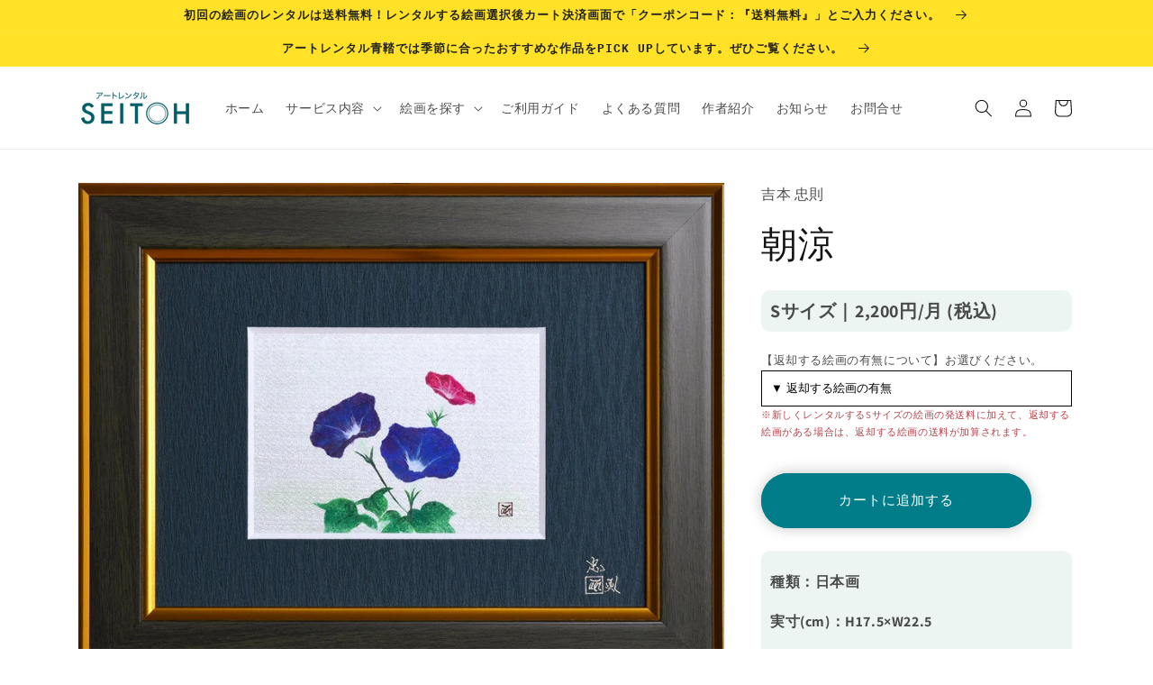

--- FILE ---
content_type: text/html; charset=utf-8
request_url: https://galerie-seitoh.com/products/%E6%9C%9D%E6%B6%BC
body_size: 32640
content:
<!doctype html>
<html class="no-js" lang="ja" fontify-lang="ja">
  <head>
    <meta charset="utf-8">
    <meta http-equiv="X-UA-Compatible" content="IE=edge">
    <meta name="viewport" content="width=device-width,initial-scale=1">
    <meta name="theme-color" content="">
    <link rel="canonical" href="https://galerie-seitoh.com/products/%e6%9c%9d%e6%b6%bc">
    <link rel="preconnect" href="https://cdn.shopify.com" crossorigin>

<!-- Google Tag Manager --221122in-->
<script>(function(w,d,s,l,i){w[l]=w[l]||[];w[l].push({'gtm.start':
new Date().getTime(),event:'gtm.js'});var f=d.getElementsByTagName(s)[0],
j=d.createElement(s),dl=l!='dataLayer'?'&l='+l:'';j.async=true;j.src=
'https://www.googletagmanager.com/gtm.js?id='+i+dl;f.parentNode.insertBefore(j,f);
})(window,document,'script','dataLayer','GTM-MFPDN98');</script>
<!-- End Google Tag Manager --><link rel="icon" type="image/png" href="//galerie-seitoh.com/cdn/shop/files/favicon.jpg?crop=center&height=32&v=1654739552&width=32"><link rel="preconnect" href="https://fonts.shopifycdn.com" crossorigin><title>
      朝涼
 &ndash; アートレンタルSEITOH</title>

    
      <meta name="description" content="種類：日本画 実寸(cm)：H17.5×W22.5 サイズ区分：Sサイズ   ■購入価格 　10,000円   吉本　忠則　Yoshimoto Tadanori 1947年、広島市に生まれる。 美術雑誌編集者を経て、 アート・コーディネーターとして 活躍するかたわら、扇子デザインに興味を抱き、 2002年、『夏扇冬扇～和のオートクチュール』 （東京・白金台）と題し初個展。 05年、日本橋三越本店で『扇子・花扇画展』を開催 （以後毎年、同本店で個展、今年で11年開催）。 10年、小説『花影』（ポプラ社刊）を発表、 四季の移ろいを背景に男女が織りなす心模様を 艶やかに描き出す。 14年、パリ日本文化会館で扇子を展示。 同年6月、日本橋三">
    

    

<meta property="og:site_name" content="アートレンタルSEITOH">
<meta property="og:url" content="https://galerie-seitoh.com/products/%e6%9c%9d%e6%b6%bc">
<meta property="og:title" content="朝涼">
<meta property="og:type" content="product">
<meta property="og:description" content="種類：日本画 実寸(cm)：H17.5×W22.5 サイズ区分：Sサイズ   ■購入価格 　10,000円   吉本　忠則　Yoshimoto Tadanori 1947年、広島市に生まれる。 美術雑誌編集者を経て、 アート・コーディネーターとして 活躍するかたわら、扇子デザインに興味を抱き、 2002年、『夏扇冬扇～和のオートクチュール』 （東京・白金台）と題し初個展。 05年、日本橋三越本店で『扇子・花扇画展』を開催 （以後毎年、同本店で個展、今年で11年開催）。 10年、小説『花影』（ポプラ社刊）を発表、 四季の移ろいを背景に男女が織りなす心模様を 艶やかに描き出す。 14年、パリ日本文化会館で扇子を展示。 同年6月、日本橋三"><meta property="og:image" content="http://galerie-seitoh.com/cdn/shop/products/0106_2b772492-1dee-4b00-bcd2-ceabfc39cd5e.jpg?v=1681877054">
  <meta property="og:image:secure_url" content="https://galerie-seitoh.com/cdn/shop/products/0106_2b772492-1dee-4b00-bcd2-ceabfc39cd5e.jpg?v=1681877054">
  <meta property="og:image:width" content="1280">
  <meta property="og:image:height" content="992"><meta property="og:price:amount" content="2,200">
  <meta property="og:price:currency" content="JPY"><meta name="twitter:card" content="summary_large_image">
<meta name="twitter:title" content="朝涼">
<meta name="twitter:description" content="種類：日本画 実寸(cm)：H17.5×W22.5 サイズ区分：Sサイズ   ■購入価格 　10,000円   吉本　忠則　Yoshimoto Tadanori 1947年、広島市に生まれる。 美術雑誌編集者を経て、 アート・コーディネーターとして 活躍するかたわら、扇子デザインに興味を抱き、 2002年、『夏扇冬扇～和のオートクチュール』 （東京・白金台）と題し初個展。 05年、日本橋三越本店で『扇子・花扇画展』を開催 （以後毎年、同本店で個展、今年で11年開催）。 10年、小説『花影』（ポプラ社刊）を発表、 四季の移ろいを背景に男女が織りなす心模様を 艶やかに描き出す。 14年、パリ日本文化会館で扇子を展示。 同年6月、日本橋三">


    <script src="//galerie-seitoh.com/cdn/shop/t/14/assets/global.js?v=24850326154503943211655195467" defer="defer"></script>
    <script>window.performance && window.performance.mark && window.performance.mark('shopify.content_for_header.start');</script><meta id="shopify-digital-wallet" name="shopify-digital-wallet" content="/57816350779/digital_wallets/dialog">
<meta name="shopify-checkout-api-token" content="6693f292e4fa1679f844a67181a34ecb">
<link rel="alternate" type="application/json+oembed" href="https://galerie-seitoh.com/products/%e6%9c%9d%e6%b6%bc.oembed">
<script async="async" src="/checkouts/internal/preloads.js?locale=ja-JP"></script>
<link rel="preconnect" href="https://shop.app" crossorigin="anonymous">
<script async="async" src="https://shop.app/checkouts/internal/preloads.js?locale=ja-JP&shop_id=57816350779" crossorigin="anonymous"></script>
<script id="shopify-features" type="application/json">{"accessToken":"6693f292e4fa1679f844a67181a34ecb","betas":["rich-media-storefront-analytics"],"domain":"galerie-seitoh.com","predictiveSearch":false,"shopId":57816350779,"locale":"ja"}</script>
<script>var Shopify = Shopify || {};
Shopify.shop = "galerie-seitoh.myshopify.com";
Shopify.locale = "ja";
Shopify.currency = {"active":"JPY","rate":"1.0"};
Shopify.country = "JP";
Shopify.theme = {"name":"2211122_Dawn","id":124559261755,"schema_name":"Dawn","schema_version":"5.0.0","theme_store_id":887,"role":"main"};
Shopify.theme.handle = "null";
Shopify.theme.style = {"id":null,"handle":null};
Shopify.cdnHost = "galerie-seitoh.com/cdn";
Shopify.routes = Shopify.routes || {};
Shopify.routes.root = "/";</script>
<script type="module">!function(o){(o.Shopify=o.Shopify||{}).modules=!0}(window);</script>
<script>!function(o){function n(){var o=[];function n(){o.push(Array.prototype.slice.apply(arguments))}return n.q=o,n}var t=o.Shopify=o.Shopify||{};t.loadFeatures=n(),t.autoloadFeatures=n()}(window);</script>
<script>
  window.ShopifyPay = window.ShopifyPay || {};
  window.ShopifyPay.apiHost = "shop.app\/pay";
  window.ShopifyPay.redirectState = null;
</script>
<script id="shop-js-analytics" type="application/json">{"pageType":"product"}</script>
<script defer="defer" async type="module" src="//galerie-seitoh.com/cdn/shopifycloud/shop-js/modules/v2/client.init-shop-cart-sync_CSE-8ASR.ja.esm.js"></script>
<script defer="defer" async type="module" src="//galerie-seitoh.com/cdn/shopifycloud/shop-js/modules/v2/chunk.common_DDD8GOhs.esm.js"></script>
<script defer="defer" async type="module" src="//galerie-seitoh.com/cdn/shopifycloud/shop-js/modules/v2/chunk.modal_B6JNj9sU.esm.js"></script>
<script type="module">
  await import("//galerie-seitoh.com/cdn/shopifycloud/shop-js/modules/v2/client.init-shop-cart-sync_CSE-8ASR.ja.esm.js");
await import("//galerie-seitoh.com/cdn/shopifycloud/shop-js/modules/v2/chunk.common_DDD8GOhs.esm.js");
await import("//galerie-seitoh.com/cdn/shopifycloud/shop-js/modules/v2/chunk.modal_B6JNj9sU.esm.js");

  window.Shopify.SignInWithShop?.initShopCartSync?.({"fedCMEnabled":true,"windoidEnabled":true});

</script>
<script>
  window.Shopify = window.Shopify || {};
  if (!window.Shopify.featureAssets) window.Shopify.featureAssets = {};
  window.Shopify.featureAssets['shop-js'] = {"shop-cart-sync":["modules/v2/client.shop-cart-sync_BCoLmxl3.ja.esm.js","modules/v2/chunk.common_DDD8GOhs.esm.js","modules/v2/chunk.modal_B6JNj9sU.esm.js"],"init-fed-cm":["modules/v2/client.init-fed-cm_BUzkuSqB.ja.esm.js","modules/v2/chunk.common_DDD8GOhs.esm.js","modules/v2/chunk.modal_B6JNj9sU.esm.js"],"init-shop-email-lookup-coordinator":["modules/v2/client.init-shop-email-lookup-coordinator_BW32axq4.ja.esm.js","modules/v2/chunk.common_DDD8GOhs.esm.js","modules/v2/chunk.modal_B6JNj9sU.esm.js"],"init-windoid":["modules/v2/client.init-windoid_BvNGLRkF.ja.esm.js","modules/v2/chunk.common_DDD8GOhs.esm.js","modules/v2/chunk.modal_B6JNj9sU.esm.js"],"shop-button":["modules/v2/client.shop-button_CH0XKSrs.ja.esm.js","modules/v2/chunk.common_DDD8GOhs.esm.js","modules/v2/chunk.modal_B6JNj9sU.esm.js"],"shop-cash-offers":["modules/v2/client.shop-cash-offers_DjoQtMHe.ja.esm.js","modules/v2/chunk.common_DDD8GOhs.esm.js","modules/v2/chunk.modal_B6JNj9sU.esm.js"],"shop-toast-manager":["modules/v2/client.shop-toast-manager_B8NLGr5M.ja.esm.js","modules/v2/chunk.common_DDD8GOhs.esm.js","modules/v2/chunk.modal_B6JNj9sU.esm.js"],"init-shop-cart-sync":["modules/v2/client.init-shop-cart-sync_CSE-8ASR.ja.esm.js","modules/v2/chunk.common_DDD8GOhs.esm.js","modules/v2/chunk.modal_B6JNj9sU.esm.js"],"init-customer-accounts-sign-up":["modules/v2/client.init-customer-accounts-sign-up_C-LwrDE-.ja.esm.js","modules/v2/client.shop-login-button_D0X6bVTm.ja.esm.js","modules/v2/chunk.common_DDD8GOhs.esm.js","modules/v2/chunk.modal_B6JNj9sU.esm.js"],"pay-button":["modules/v2/client.pay-button_imCDqct4.ja.esm.js","modules/v2/chunk.common_DDD8GOhs.esm.js","modules/v2/chunk.modal_B6JNj9sU.esm.js"],"init-customer-accounts":["modules/v2/client.init-customer-accounts_CxIJyI-K.ja.esm.js","modules/v2/client.shop-login-button_D0X6bVTm.ja.esm.js","modules/v2/chunk.common_DDD8GOhs.esm.js","modules/v2/chunk.modal_B6JNj9sU.esm.js"],"avatar":["modules/v2/client.avatar_BTnouDA3.ja.esm.js"],"init-shop-for-new-customer-accounts":["modules/v2/client.init-shop-for-new-customer-accounts_DRBL7B82.ja.esm.js","modules/v2/client.shop-login-button_D0X6bVTm.ja.esm.js","modules/v2/chunk.common_DDD8GOhs.esm.js","modules/v2/chunk.modal_B6JNj9sU.esm.js"],"shop-follow-button":["modules/v2/client.shop-follow-button_D610YzXR.ja.esm.js","modules/v2/chunk.common_DDD8GOhs.esm.js","modules/v2/chunk.modal_B6JNj9sU.esm.js"],"checkout-modal":["modules/v2/client.checkout-modal_NhzDspE5.ja.esm.js","modules/v2/chunk.common_DDD8GOhs.esm.js","modules/v2/chunk.modal_B6JNj9sU.esm.js"],"shop-login-button":["modules/v2/client.shop-login-button_D0X6bVTm.ja.esm.js","modules/v2/chunk.common_DDD8GOhs.esm.js","modules/v2/chunk.modal_B6JNj9sU.esm.js"],"lead-capture":["modules/v2/client.lead-capture_pLpCOlEn.ja.esm.js","modules/v2/chunk.common_DDD8GOhs.esm.js","modules/v2/chunk.modal_B6JNj9sU.esm.js"],"shop-login":["modules/v2/client.shop-login_DiHM-Diw.ja.esm.js","modules/v2/chunk.common_DDD8GOhs.esm.js","modules/v2/chunk.modal_B6JNj9sU.esm.js"],"payment-terms":["modules/v2/client.payment-terms_BdLTgEH_.ja.esm.js","modules/v2/chunk.common_DDD8GOhs.esm.js","modules/v2/chunk.modal_B6JNj9sU.esm.js"]};
</script>
<script>(function() {
  var isLoaded = false;
  function asyncLoad() {
    if (isLoaded) return;
    isLoaded = true;
    var urls = ["https:\/\/subscription-script2-pr.firebaseapp.com\/script.js?shop=galerie-seitoh.myshopify.com","\/\/d1liekpayvooaz.cloudfront.net\/apps\/customizery\/customizery.js?shop=galerie-seitoh.myshopify.com","https:\/\/delivery-date-and-time-picker.amp.tokyo\/script_tags\/cart_attributes.js?shop=galerie-seitoh.myshopify.com"];
    for (var i = 0; i < urls.length; i++) {
      var s = document.createElement('script');
      s.type = 'text/javascript';
      s.async = true;
      s.src = urls[i];
      var x = document.getElementsByTagName('script')[0];
      x.parentNode.insertBefore(s, x);
    }
  };
  if(window.attachEvent) {
    window.attachEvent('onload', asyncLoad);
  } else {
    window.addEventListener('load', asyncLoad, false);
  }
})();</script>
<script id="__st">var __st={"a":57816350779,"offset":32400,"reqid":"164c74d0-3f05-4840-8aeb-04df573aa2ec-1769747903","pageurl":"galerie-seitoh.com\/products\/%E6%9C%9D%E6%B6%BC","u":"c5b0916dd03d","p":"product","rtyp":"product","rid":6898619711547};</script>
<script>window.ShopifyPaypalV4VisibilityTracking = true;</script>
<script id="form-persister">!function(){'use strict';const t='contact',e='new_comment',n=[[t,t],['blogs',e],['comments',e],[t,'customer']],o='password',r='form_key',c=['recaptcha-v3-token','g-recaptcha-response','h-captcha-response',o],s=()=>{try{return window.sessionStorage}catch{return}},i='__shopify_v',u=t=>t.elements[r],a=function(){const t=[...n].map((([t,e])=>`form[action*='/${t}']:not([data-nocaptcha='true']) input[name='form_type'][value='${e}']`)).join(',');var e;return e=t,()=>e?[...document.querySelectorAll(e)].map((t=>t.form)):[]}();function m(t){const e=u(t);a().includes(t)&&(!e||!e.value)&&function(t){try{if(!s())return;!function(t){const e=s();if(!e)return;const n=u(t);if(!n)return;const o=n.value;o&&e.removeItem(o)}(t);const e=Array.from(Array(32),(()=>Math.random().toString(36)[2])).join('');!function(t,e){u(t)||t.append(Object.assign(document.createElement('input'),{type:'hidden',name:r})),t.elements[r].value=e}(t,e),function(t,e){const n=s();if(!n)return;const r=[...t.querySelectorAll(`input[type='${o}']`)].map((({name:t})=>t)),u=[...c,...r],a={};for(const[o,c]of new FormData(t).entries())u.includes(o)||(a[o]=c);n.setItem(e,JSON.stringify({[i]:1,action:t.action,data:a}))}(t,e)}catch(e){console.error('failed to persist form',e)}}(t)}const f=t=>{if('true'===t.dataset.persistBound)return;const e=function(t,e){const n=function(t){return'function'==typeof t.submit?t.submit:HTMLFormElement.prototype.submit}(t).bind(t);return function(){let t;return()=>{t||(t=!0,(()=>{try{e(),n()}catch(t){(t=>{console.error('form submit failed',t)})(t)}})(),setTimeout((()=>t=!1),250))}}()}(t,(()=>{m(t)}));!function(t,e){if('function'==typeof t.submit&&'function'==typeof e)try{t.submit=e}catch{}}(t,e),t.addEventListener('submit',(t=>{t.preventDefault(),e()})),t.dataset.persistBound='true'};!function(){function t(t){const e=(t=>{const e=t.target;return e instanceof HTMLFormElement?e:e&&e.form})(t);e&&m(e)}document.addEventListener('submit',t),document.addEventListener('DOMContentLoaded',(()=>{const e=a();for(const t of e)f(t);var n;n=document.body,new window.MutationObserver((t=>{for(const e of t)if('childList'===e.type&&e.addedNodes.length)for(const t of e.addedNodes)1===t.nodeType&&'FORM'===t.tagName&&a().includes(t)&&f(t)})).observe(n,{childList:!0,subtree:!0,attributes:!1}),document.removeEventListener('submit',t)}))}()}();</script>
<script integrity="sha256-4kQ18oKyAcykRKYeNunJcIwy7WH5gtpwJnB7kiuLZ1E=" data-source-attribution="shopify.loadfeatures" defer="defer" src="//galerie-seitoh.com/cdn/shopifycloud/storefront/assets/storefront/load_feature-a0a9edcb.js" crossorigin="anonymous"></script>
<script crossorigin="anonymous" defer="defer" src="//galerie-seitoh.com/cdn/shopifycloud/storefront/assets/shopify_pay/storefront-65b4c6d7.js?v=20250812"></script>
<script data-source-attribution="shopify.dynamic_checkout.dynamic.init">var Shopify=Shopify||{};Shopify.PaymentButton=Shopify.PaymentButton||{isStorefrontPortableWallets:!0,init:function(){window.Shopify.PaymentButton.init=function(){};var t=document.createElement("script");t.src="https://galerie-seitoh.com/cdn/shopifycloud/portable-wallets/latest/portable-wallets.ja.js",t.type="module",document.head.appendChild(t)}};
</script>
<script data-source-attribution="shopify.dynamic_checkout.buyer_consent">
  function portableWalletsHideBuyerConsent(e){var t=document.getElementById("shopify-buyer-consent"),n=document.getElementById("shopify-subscription-policy-button");t&&n&&(t.classList.add("hidden"),t.setAttribute("aria-hidden","true"),n.removeEventListener("click",e))}function portableWalletsShowBuyerConsent(e){var t=document.getElementById("shopify-buyer-consent"),n=document.getElementById("shopify-subscription-policy-button");t&&n&&(t.classList.remove("hidden"),t.removeAttribute("aria-hidden"),n.addEventListener("click",e))}window.Shopify?.PaymentButton&&(window.Shopify.PaymentButton.hideBuyerConsent=portableWalletsHideBuyerConsent,window.Shopify.PaymentButton.showBuyerConsent=portableWalletsShowBuyerConsent);
</script>
<script data-source-attribution="shopify.dynamic_checkout.cart.bootstrap">document.addEventListener("DOMContentLoaded",(function(){function t(){return document.querySelector("shopify-accelerated-checkout-cart, shopify-accelerated-checkout")}if(t())Shopify.PaymentButton.init();else{new MutationObserver((function(e,n){t()&&(Shopify.PaymentButton.init(),n.disconnect())})).observe(document.body,{childList:!0,subtree:!0})}}));
</script>
<link id="shopify-accelerated-checkout-styles" rel="stylesheet" media="screen" href="https://galerie-seitoh.com/cdn/shopifycloud/portable-wallets/latest/accelerated-checkout-backwards-compat.css" crossorigin="anonymous">
<style id="shopify-accelerated-checkout-cart">
        #shopify-buyer-consent {
  margin-top: 1em;
  display: inline-block;
  width: 100%;
}

#shopify-buyer-consent.hidden {
  display: none;
}

#shopify-subscription-policy-button {
  background: none;
  border: none;
  padding: 0;
  text-decoration: underline;
  font-size: inherit;
  cursor: pointer;
}

#shopify-subscription-policy-button::before {
  box-shadow: none;
}

      </style>
<script id="sections-script" data-sections="product-recommendations,header,footer" defer="defer" src="//galerie-seitoh.com/cdn/shop/t/14/compiled_assets/scripts.js?v=1177"></script>
<script>window.performance && window.performance.mark && window.performance.mark('shopify.content_for_header.end');</script> 
 <link rel="stylesheet" href="//fonts.googleapis.com/css?family=Jost:100,200,300,400,500,600,700,800,900" />
		<link rel="stylesheet" href="//fonts.googleapis.com/css?family=Noto+Sans+JP:100,200,300,400,500,600,700,800,900" />
		<link rel="stylesheet" href="//fonts.googleapis.com/css?family=Zen+Maru+Gothic:100,200,300,400,500,600,700,800,900" />


<style type="text/css" id="nitro-fontify" >
	/** {"overwrite":true,"mobile":false,"desktop":false,"stylesheet":null,"languages":[]}**/
				 
		 
					h1,h2,h3,h4,h5,h6{
				font-family: 'Jost' !important;/** end **/
				
			}
		 
		/** {"overwrite":true,"mobile":false,"desktop":false,"stylesheet":null,"languages":[]}**/
				 
		 
					body,h1,h2,h3,h4,h5,h6,p,blockquote,li,a,*:not(.fa):not([class*="pe-"]):not(.lni):not(i[class*="iccl-"]):not(i[class*="la"]):not(i[class*="fa"]):not(.jdgm-star){
				font-family: 'Noto Sans JP' !important;/** end **/
				
			}
		 
		/** {"overwrite":true,"mobile":false,"desktop":false,"stylesheet":null,"languages":[]}**/
				 
		 
					body,h1,h2,h3,h4,h5,h6,p,blockquote,li,a,*:not(.fa):not([class*="pe-"]):not(.lni):not(i[class*="iccl-"]):not(i[class*="la"]):not(i[class*="fa"]):not(.jdgm-star){
				font-family: 'Noto Sans JP' !important;/** end **/
				
			}
		 
		/** {"overwrite":true,"mobile":false,"desktop":false,"stylesheet":null,"languages":[]}**/
				 
		 
					body,h1,h2,h3,h4,h5,h6,p,blockquote,li,a,*:not(.fa):not([class*="pe-"]):not(.lni):not(i[class*="iccl-"]):not(i[class*="la"]):not(i[class*="fa"]):not(.jdgm-star){
				font-family: 'Zen Maru Gothic' !important;/** end **/
				
			}
		 
		/** {"overwrite":true,"mobile":false,"desktop":false,"stylesheet":null,"languages":[]}**/
				 
		 
					body,h1,h2,h3,h4,h5,h6,p,blockquote,li,a,*:not(.fa):not([class*="pe-"]):not(.lni):not(i[class*="iccl-"]):not(i[class*="la"]):not(i[class*="fa"]):not(.jdgm-star){
				font-family: 'Noto Sans JP' !important;/** end **/
				
			}
		 
	</style>



    <style data-shopify>
      @font-face {
  font-family: Assistant;
  font-weight: 400;
  font-style: normal;
  font-display: swap;
  src: url("//galerie-seitoh.com/cdn/fonts/assistant/assistant_n4.9120912a469cad1cc292572851508ca49d12e768.woff2") format("woff2"),
       url("//galerie-seitoh.com/cdn/fonts/assistant/assistant_n4.6e9875ce64e0fefcd3f4446b7ec9036b3ddd2985.woff") format("woff");
}

      @font-face {
  font-family: Assistant;
  font-weight: 700;
  font-style: normal;
  font-display: swap;
  src: url("//galerie-seitoh.com/cdn/fonts/assistant/assistant_n7.bf44452348ec8b8efa3aa3068825305886b1c83c.woff2") format("woff2"),
       url("//galerie-seitoh.com/cdn/fonts/assistant/assistant_n7.0c887fee83f6b3bda822f1150b912c72da0f7b64.woff") format("woff");
}

      
      
      

      :root {
        --font-body-family: Assistant, sans-serif;
        --font-body-style: normal;
        --font-body-weight: 400;
        --font-body-weight-bold: 700;

        --font-heading-family: "SF Mono", Menlo, Consolas, Monaco, Liberation Mono, Lucida Console, monospace, Apple Color Emoji, Segoe UI Emoji, Segoe UI Symbol;
        --font-heading-style: normal;
        --font-heading-weight: 400;

        --font-body-scale: 1.0;
        --font-heading-scale: 1.0;

        --color-base-text: 18, 18, 18;
        --color-shadow: 18, 18, 18;
        --color-base-background-1: 255, 255, 255;
        --color-base-background-2: 237, 245, 242;
        --color-base-solid-button-labels: 255, 255, 255;
        --color-base-outline-button-labels: 18, 18, 18;
        --color-base-accent-1: 0, 125, 136;
        --color-base-accent-2: 239, 241, 12;
        --payment-terms-background-color: #ffffff;

        --gradient-base-background-1: #ffffff;
        --gradient-base-background-2: #edf5f2;
        --gradient-base-accent-1: #007d88;
        --gradient-base-accent-2: #eff10c;

        --media-padding: px;
        --media-border-opacity: 0.05;
        --media-border-width: 1px;
        --media-radius: 0px;
        --media-shadow-opacity: 0.0;
        --media-shadow-horizontal-offset: 0px;
        --media-shadow-vertical-offset: 4px;
        --media-shadow-blur-radius: 5px;

        --page-width: 120rem;
        --page-width-margin: 0rem;

        --card-image-padding: 0.0rem;
        --card-corner-radius: 0.0rem;
        --card-text-alignment: left;
        --card-border-width: 0.0rem;
        --card-border-opacity: 0.1;
        --card-shadow-opacity: 0.0;
        --card-shadow-horizontal-offset: 0.0rem;
        --card-shadow-vertical-offset: 0.4rem;
        --card-shadow-blur-radius: 0.5rem;

        --badge-corner-radius: 4.0rem;

        --popup-border-width: 1px;
        --popup-border-opacity: 0.1;
        --popup-corner-radius: 0px;
        --popup-shadow-opacity: 0.0;
        --popup-shadow-horizontal-offset: 0px;
        --popup-shadow-vertical-offset: 4px;
        --popup-shadow-blur-radius: 5px;

        --drawer-border-width: 1px;
        --drawer-border-opacity: 0.1;
        --drawer-shadow-opacity: 0.0;
        --drawer-shadow-horizontal-offset: 0px;
        --drawer-shadow-vertical-offset: 4px;
        --drawer-shadow-blur-radius: 5px;

        --spacing-sections-desktop: 0px;
        --spacing-sections-mobile: 0px;

        --grid-desktop-vertical-spacing: 8px;
        --grid-desktop-horizontal-spacing: 8px;
        --grid-mobile-vertical-spacing: 4px;
        --grid-mobile-horizontal-spacing: 4px;

        --text-boxes-border-opacity: 0.1;
        --text-boxes-border-width: 0px;
        --text-boxes-radius: 0px;
        --text-boxes-shadow-opacity: 0.0;
        --text-boxes-shadow-horizontal-offset: 0px;
        --text-boxes-shadow-vertical-offset: 4px;
        --text-boxes-shadow-blur-radius: 5px;

        --buttons-radius: 40px;
        --buttons-radius-outset: 48px;
        --buttons-border-width: 8px;
        --buttons-border-opacity: 1.0;
        --buttons-shadow-opacity: 0.25;
        --buttons-shadow-horizontal-offset: 0px;
        --buttons-shadow-vertical-offset: 0px;
        --buttons-shadow-blur-radius: 15px;
        --buttons-border-offset: 0.3px;

        --inputs-radius: 0px;
        --inputs-border-width: 1px;
        --inputs-border-opacity: 0.55;
        --inputs-shadow-opacity: 0.0;
        --inputs-shadow-horizontal-offset: 0px;
        --inputs-margin-offset: 0px;
        --inputs-shadow-vertical-offset: 4px;
        --inputs-shadow-blur-radius: 5px;
        --inputs-radius-outset: 0px;

        --variant-pills-radius: 40px;
        --variant-pills-border-width: 1px;
        --variant-pills-border-opacity: 0.55;
        --variant-pills-shadow-opacity: 0.0;
        --variant-pills-shadow-horizontal-offset: 0px;
        --variant-pills-shadow-vertical-offset: 4px;
        --variant-pills-shadow-blur-radius: 5px;
      }

      *,
      *::before,
      *::after {
        box-sizing: inherit;
      }

      html {
        box-sizing: border-box;
        font-size: calc(var(--font-body-scale) * 62.5%);
        height: 100%;
      }

      body {
        display: grid;
        grid-template-rows: auto auto 1fr auto;
        grid-template-columns: 100%;
        min-height: 100%;
        margin: 0;
        font-size: 1.5rem;
        letter-spacing: 0.06rem;
        line-height: calc(1 + 0.8 / var(--font-body-scale));
        font-family: var(--font-body-family);
        font-style: var(--font-body-style);
        font-weight: var(--font-body-weight);
      }

      @media screen and (min-width: 750px) {
        body {
          font-size: 1.6rem;
        }
      }
    </style>

    <link href="//galerie-seitoh.com/cdn/shop/t/14/assets/base.css?v=28063313363198408131656493839" rel="stylesheet" type="text/css" media="all" />
<link rel="preload" as="font" href="//galerie-seitoh.com/cdn/fonts/assistant/assistant_n4.9120912a469cad1cc292572851508ca49d12e768.woff2" type="font/woff2" crossorigin><link rel="stylesheet" href="//galerie-seitoh.com/cdn/shop/t/14/assets/component-predictive-search.css?v=785365587910572501678066418" media="print" onload="this.media='all'"><script>document.documentElement.className = document.documentElement.className.replace('no-js', 'js');
    if (Shopify.designMode) {
      document.documentElement.classList.add('shopify-design-mode');
    }
    </script>
  <link href="https://monorail-edge.shopifysvc.com" rel="dns-prefetch">
<script>(function(){if ("sendBeacon" in navigator && "performance" in window) {try {var session_token_from_headers = performance.getEntriesByType('navigation')[0].serverTiming.find(x => x.name == '_s').description;} catch {var session_token_from_headers = undefined;}var session_cookie_matches = document.cookie.match(/_shopify_s=([^;]*)/);var session_token_from_cookie = session_cookie_matches && session_cookie_matches.length === 2 ? session_cookie_matches[1] : "";var session_token = session_token_from_headers || session_token_from_cookie || "";function handle_abandonment_event(e) {var entries = performance.getEntries().filter(function(entry) {return /monorail-edge.shopifysvc.com/.test(entry.name);});if (!window.abandonment_tracked && entries.length === 0) {window.abandonment_tracked = true;var currentMs = Date.now();var navigation_start = performance.timing.navigationStart;var payload = {shop_id: 57816350779,url: window.location.href,navigation_start,duration: currentMs - navigation_start,session_token,page_type: "product"};window.navigator.sendBeacon("https://monorail-edge.shopifysvc.com/v1/produce", JSON.stringify({schema_id: "online_store_buyer_site_abandonment/1.1",payload: payload,metadata: {event_created_at_ms: currentMs,event_sent_at_ms: currentMs}}));}}window.addEventListener('pagehide', handle_abandonment_event);}}());</script>
<script id="web-pixels-manager-setup">(function e(e,d,r,n,o){if(void 0===o&&(o={}),!Boolean(null===(a=null===(i=window.Shopify)||void 0===i?void 0:i.analytics)||void 0===a?void 0:a.replayQueue)){var i,a;window.Shopify=window.Shopify||{};var t=window.Shopify;t.analytics=t.analytics||{};var s=t.analytics;s.replayQueue=[],s.publish=function(e,d,r){return s.replayQueue.push([e,d,r]),!0};try{self.performance.mark("wpm:start")}catch(e){}var l=function(){var e={modern:/Edge?\/(1{2}[4-9]|1[2-9]\d|[2-9]\d{2}|\d{4,})\.\d+(\.\d+|)|Firefox\/(1{2}[4-9]|1[2-9]\d|[2-9]\d{2}|\d{4,})\.\d+(\.\d+|)|Chrom(ium|e)\/(9{2}|\d{3,})\.\d+(\.\d+|)|(Maci|X1{2}).+ Version\/(15\.\d+|(1[6-9]|[2-9]\d|\d{3,})\.\d+)([,.]\d+|)( \(\w+\)|)( Mobile\/\w+|) Safari\/|Chrome.+OPR\/(9{2}|\d{3,})\.\d+\.\d+|(CPU[ +]OS|iPhone[ +]OS|CPU[ +]iPhone|CPU IPhone OS|CPU iPad OS)[ +]+(15[._]\d+|(1[6-9]|[2-9]\d|\d{3,})[._]\d+)([._]\d+|)|Android:?[ /-](13[3-9]|1[4-9]\d|[2-9]\d{2}|\d{4,})(\.\d+|)(\.\d+|)|Android.+Firefox\/(13[5-9]|1[4-9]\d|[2-9]\d{2}|\d{4,})\.\d+(\.\d+|)|Android.+Chrom(ium|e)\/(13[3-9]|1[4-9]\d|[2-9]\d{2}|\d{4,})\.\d+(\.\d+|)|SamsungBrowser\/([2-9]\d|\d{3,})\.\d+/,legacy:/Edge?\/(1[6-9]|[2-9]\d|\d{3,})\.\d+(\.\d+|)|Firefox\/(5[4-9]|[6-9]\d|\d{3,})\.\d+(\.\d+|)|Chrom(ium|e)\/(5[1-9]|[6-9]\d|\d{3,})\.\d+(\.\d+|)([\d.]+$|.*Safari\/(?![\d.]+ Edge\/[\d.]+$))|(Maci|X1{2}).+ Version\/(10\.\d+|(1[1-9]|[2-9]\d|\d{3,})\.\d+)([,.]\d+|)( \(\w+\)|)( Mobile\/\w+|) Safari\/|Chrome.+OPR\/(3[89]|[4-9]\d|\d{3,})\.\d+\.\d+|(CPU[ +]OS|iPhone[ +]OS|CPU[ +]iPhone|CPU IPhone OS|CPU iPad OS)[ +]+(10[._]\d+|(1[1-9]|[2-9]\d|\d{3,})[._]\d+)([._]\d+|)|Android:?[ /-](13[3-9]|1[4-9]\d|[2-9]\d{2}|\d{4,})(\.\d+|)(\.\d+|)|Mobile Safari.+OPR\/([89]\d|\d{3,})\.\d+\.\d+|Android.+Firefox\/(13[5-9]|1[4-9]\d|[2-9]\d{2}|\d{4,})\.\d+(\.\d+|)|Android.+Chrom(ium|e)\/(13[3-9]|1[4-9]\d|[2-9]\d{2}|\d{4,})\.\d+(\.\d+|)|Android.+(UC? ?Browser|UCWEB|U3)[ /]?(15\.([5-9]|\d{2,})|(1[6-9]|[2-9]\d|\d{3,})\.\d+)\.\d+|SamsungBrowser\/(5\.\d+|([6-9]|\d{2,})\.\d+)|Android.+MQ{2}Browser\/(14(\.(9|\d{2,})|)|(1[5-9]|[2-9]\d|\d{3,})(\.\d+|))(\.\d+|)|K[Aa][Ii]OS\/(3\.\d+|([4-9]|\d{2,})\.\d+)(\.\d+|)/},d=e.modern,r=e.legacy,n=navigator.userAgent;return n.match(d)?"modern":n.match(r)?"legacy":"unknown"}(),u="modern"===l?"modern":"legacy",c=(null!=n?n:{modern:"",legacy:""})[u],f=function(e){return[e.baseUrl,"/wpm","/b",e.hashVersion,"modern"===e.buildTarget?"m":"l",".js"].join("")}({baseUrl:d,hashVersion:r,buildTarget:u}),m=function(e){var d=e.version,r=e.bundleTarget,n=e.surface,o=e.pageUrl,i=e.monorailEndpoint;return{emit:function(e){var a=e.status,t=e.errorMsg,s=(new Date).getTime(),l=JSON.stringify({metadata:{event_sent_at_ms:s},events:[{schema_id:"web_pixels_manager_load/3.1",payload:{version:d,bundle_target:r,page_url:o,status:a,surface:n,error_msg:t},metadata:{event_created_at_ms:s}}]});if(!i)return console&&console.warn&&console.warn("[Web Pixels Manager] No Monorail endpoint provided, skipping logging."),!1;try{return self.navigator.sendBeacon.bind(self.navigator)(i,l)}catch(e){}var u=new XMLHttpRequest;try{return u.open("POST",i,!0),u.setRequestHeader("Content-Type","text/plain"),u.send(l),!0}catch(e){return console&&console.warn&&console.warn("[Web Pixels Manager] Got an unhandled error while logging to Monorail."),!1}}}}({version:r,bundleTarget:l,surface:e.surface,pageUrl:self.location.href,monorailEndpoint:e.monorailEndpoint});try{o.browserTarget=l,function(e){var d=e.src,r=e.async,n=void 0===r||r,o=e.onload,i=e.onerror,a=e.sri,t=e.scriptDataAttributes,s=void 0===t?{}:t,l=document.createElement("script"),u=document.querySelector("head"),c=document.querySelector("body");if(l.async=n,l.src=d,a&&(l.integrity=a,l.crossOrigin="anonymous"),s)for(var f in s)if(Object.prototype.hasOwnProperty.call(s,f))try{l.dataset[f]=s[f]}catch(e){}if(o&&l.addEventListener("load",o),i&&l.addEventListener("error",i),u)u.appendChild(l);else{if(!c)throw new Error("Did not find a head or body element to append the script");c.appendChild(l)}}({src:f,async:!0,onload:function(){if(!function(){var e,d;return Boolean(null===(d=null===(e=window.Shopify)||void 0===e?void 0:e.analytics)||void 0===d?void 0:d.initialized)}()){var d=window.webPixelsManager.init(e)||void 0;if(d){var r=window.Shopify.analytics;r.replayQueue.forEach((function(e){var r=e[0],n=e[1],o=e[2];d.publishCustomEvent(r,n,o)})),r.replayQueue=[],r.publish=d.publishCustomEvent,r.visitor=d.visitor,r.initialized=!0}}},onerror:function(){return m.emit({status:"failed",errorMsg:"".concat(f," has failed to load")})},sri:function(e){var d=/^sha384-[A-Za-z0-9+/=]+$/;return"string"==typeof e&&d.test(e)}(c)?c:"",scriptDataAttributes:o}),m.emit({status:"loading"})}catch(e){m.emit({status:"failed",errorMsg:(null==e?void 0:e.message)||"Unknown error"})}}})({shopId: 57816350779,storefrontBaseUrl: "https://galerie-seitoh.com",extensionsBaseUrl: "https://extensions.shopifycdn.com/cdn/shopifycloud/web-pixels-manager",monorailEndpoint: "https://monorail-edge.shopifysvc.com/unstable/produce_batch",surface: "storefront-renderer",enabledBetaFlags: ["2dca8a86"],webPixelsConfigList: [{"id":"shopify-app-pixel","configuration":"{}","eventPayloadVersion":"v1","runtimeContext":"STRICT","scriptVersion":"0450","apiClientId":"shopify-pixel","type":"APP","privacyPurposes":["ANALYTICS","MARKETING"]},{"id":"shopify-custom-pixel","eventPayloadVersion":"v1","runtimeContext":"LAX","scriptVersion":"0450","apiClientId":"shopify-pixel","type":"CUSTOM","privacyPurposes":["ANALYTICS","MARKETING"]}],isMerchantRequest: false,initData: {"shop":{"name":"アートレンタルSEITOH","paymentSettings":{"currencyCode":"JPY"},"myshopifyDomain":"galerie-seitoh.myshopify.com","countryCode":"JP","storefrontUrl":"https:\/\/galerie-seitoh.com"},"customer":null,"cart":null,"checkout":null,"productVariants":[{"price":{"amount":2200.0,"currencyCode":"JPY"},"product":{"title":"朝涼","vendor":"吉本 忠則","id":"6898619711547","untranslatedTitle":"朝涼","url":"\/products\/%E6%9C%9D%E6%B6%BC","type":"日本画"},"id":"40496712220731","image":{"src":"\/\/galerie-seitoh.com\/cdn\/shop\/products\/0106_2b772492-1dee-4b00-bcd2-ceabfc39cd5e.jpg?v=1681877054"},"sku":"22Y007-02","title":"Default Title","untranslatedTitle":"Default Title"}],"purchasingCompany":null},},"https://galerie-seitoh.com/cdn","1d2a099fw23dfb22ep557258f5m7a2edbae",{"modern":"","legacy":""},{"shopId":"57816350779","storefrontBaseUrl":"https:\/\/galerie-seitoh.com","extensionBaseUrl":"https:\/\/extensions.shopifycdn.com\/cdn\/shopifycloud\/web-pixels-manager","surface":"storefront-renderer","enabledBetaFlags":"[\"2dca8a86\"]","isMerchantRequest":"false","hashVersion":"1d2a099fw23dfb22ep557258f5m7a2edbae","publish":"custom","events":"[[\"page_viewed\",{}],[\"product_viewed\",{\"productVariant\":{\"price\":{\"amount\":2200.0,\"currencyCode\":\"JPY\"},\"product\":{\"title\":\"朝涼\",\"vendor\":\"吉本 忠則\",\"id\":\"6898619711547\",\"untranslatedTitle\":\"朝涼\",\"url\":\"\/products\/%E6%9C%9D%E6%B6%BC\",\"type\":\"日本画\"},\"id\":\"40496712220731\",\"image\":{\"src\":\"\/\/galerie-seitoh.com\/cdn\/shop\/products\/0106_2b772492-1dee-4b00-bcd2-ceabfc39cd5e.jpg?v=1681877054\"},\"sku\":\"22Y007-02\",\"title\":\"Default Title\",\"untranslatedTitle\":\"Default Title\"}}]]"});</script><script>
  window.ShopifyAnalytics = window.ShopifyAnalytics || {};
  window.ShopifyAnalytics.meta = window.ShopifyAnalytics.meta || {};
  window.ShopifyAnalytics.meta.currency = 'JPY';
  var meta = {"product":{"id":6898619711547,"gid":"gid:\/\/shopify\/Product\/6898619711547","vendor":"吉本 忠則","type":"日本画","handle":"朝涼","variants":[{"id":40496712220731,"price":220000,"name":"朝涼","public_title":null,"sku":"22Y007-02"}],"remote":false},"page":{"pageType":"product","resourceType":"product","resourceId":6898619711547,"requestId":"164c74d0-3f05-4840-8aeb-04df573aa2ec-1769747903"}};
  for (var attr in meta) {
    window.ShopifyAnalytics.meta[attr] = meta[attr];
  }
</script>
<script class="analytics">
  (function () {
    var customDocumentWrite = function(content) {
      var jquery = null;

      if (window.jQuery) {
        jquery = window.jQuery;
      } else if (window.Checkout && window.Checkout.$) {
        jquery = window.Checkout.$;
      }

      if (jquery) {
        jquery('body').append(content);
      }
    };

    var hasLoggedConversion = function(token) {
      if (token) {
        return document.cookie.indexOf('loggedConversion=' + token) !== -1;
      }
      return false;
    }

    var setCookieIfConversion = function(token) {
      if (token) {
        var twoMonthsFromNow = new Date(Date.now());
        twoMonthsFromNow.setMonth(twoMonthsFromNow.getMonth() + 2);

        document.cookie = 'loggedConversion=' + token + '; expires=' + twoMonthsFromNow;
      }
    }

    var trekkie = window.ShopifyAnalytics.lib = window.trekkie = window.trekkie || [];
    if (trekkie.integrations) {
      return;
    }
    trekkie.methods = [
      'identify',
      'page',
      'ready',
      'track',
      'trackForm',
      'trackLink'
    ];
    trekkie.factory = function(method) {
      return function() {
        var args = Array.prototype.slice.call(arguments);
        args.unshift(method);
        trekkie.push(args);
        return trekkie;
      };
    };
    for (var i = 0; i < trekkie.methods.length; i++) {
      var key = trekkie.methods[i];
      trekkie[key] = trekkie.factory(key);
    }
    trekkie.load = function(config) {
      trekkie.config = config || {};
      trekkie.config.initialDocumentCookie = document.cookie;
      var first = document.getElementsByTagName('script')[0];
      var script = document.createElement('script');
      script.type = 'text/javascript';
      script.onerror = function(e) {
        var scriptFallback = document.createElement('script');
        scriptFallback.type = 'text/javascript';
        scriptFallback.onerror = function(error) {
                var Monorail = {
      produce: function produce(monorailDomain, schemaId, payload) {
        var currentMs = new Date().getTime();
        var event = {
          schema_id: schemaId,
          payload: payload,
          metadata: {
            event_created_at_ms: currentMs,
            event_sent_at_ms: currentMs
          }
        };
        return Monorail.sendRequest("https://" + monorailDomain + "/v1/produce", JSON.stringify(event));
      },
      sendRequest: function sendRequest(endpointUrl, payload) {
        // Try the sendBeacon API
        if (window && window.navigator && typeof window.navigator.sendBeacon === 'function' && typeof window.Blob === 'function' && !Monorail.isIos12()) {
          var blobData = new window.Blob([payload], {
            type: 'text/plain'
          });

          if (window.navigator.sendBeacon(endpointUrl, blobData)) {
            return true;
          } // sendBeacon was not successful

        } // XHR beacon

        var xhr = new XMLHttpRequest();

        try {
          xhr.open('POST', endpointUrl);
          xhr.setRequestHeader('Content-Type', 'text/plain');
          xhr.send(payload);
        } catch (e) {
          console.log(e);
        }

        return false;
      },
      isIos12: function isIos12() {
        return window.navigator.userAgent.lastIndexOf('iPhone; CPU iPhone OS 12_') !== -1 || window.navigator.userAgent.lastIndexOf('iPad; CPU OS 12_') !== -1;
      }
    };
    Monorail.produce('monorail-edge.shopifysvc.com',
      'trekkie_storefront_load_errors/1.1',
      {shop_id: 57816350779,
      theme_id: 124559261755,
      app_name: "storefront",
      context_url: window.location.href,
      source_url: "//galerie-seitoh.com/cdn/s/trekkie.storefront.c59ea00e0474b293ae6629561379568a2d7c4bba.min.js"});

        };
        scriptFallback.async = true;
        scriptFallback.src = '//galerie-seitoh.com/cdn/s/trekkie.storefront.c59ea00e0474b293ae6629561379568a2d7c4bba.min.js';
        first.parentNode.insertBefore(scriptFallback, first);
      };
      script.async = true;
      script.src = '//galerie-seitoh.com/cdn/s/trekkie.storefront.c59ea00e0474b293ae6629561379568a2d7c4bba.min.js';
      first.parentNode.insertBefore(script, first);
    };
    trekkie.load(
      {"Trekkie":{"appName":"storefront","development":false,"defaultAttributes":{"shopId":57816350779,"isMerchantRequest":null,"themeId":124559261755,"themeCityHash":"17922189177329847178","contentLanguage":"ja","currency":"JPY","eventMetadataId":"66e2425f-4472-4e73-a6b7-eeb82e722547"},"isServerSideCookieWritingEnabled":true,"monorailRegion":"shop_domain","enabledBetaFlags":["65f19447","b5387b81"]},"Session Attribution":{},"S2S":{"facebookCapiEnabled":false,"source":"trekkie-storefront-renderer","apiClientId":580111}}
    );

    var loaded = false;
    trekkie.ready(function() {
      if (loaded) return;
      loaded = true;

      window.ShopifyAnalytics.lib = window.trekkie;

      var originalDocumentWrite = document.write;
      document.write = customDocumentWrite;
      try { window.ShopifyAnalytics.merchantGoogleAnalytics.call(this); } catch(error) {};
      document.write = originalDocumentWrite;

      window.ShopifyAnalytics.lib.page(null,{"pageType":"product","resourceType":"product","resourceId":6898619711547,"requestId":"164c74d0-3f05-4840-8aeb-04df573aa2ec-1769747903","shopifyEmitted":true});

      var match = window.location.pathname.match(/checkouts\/(.+)\/(thank_you|post_purchase)/)
      var token = match? match[1]: undefined;
      if (!hasLoggedConversion(token)) {
        setCookieIfConversion(token);
        window.ShopifyAnalytics.lib.track("Viewed Product",{"currency":"JPY","variantId":40496712220731,"productId":6898619711547,"productGid":"gid:\/\/shopify\/Product\/6898619711547","name":"朝涼","price":"2200","sku":"22Y007-02","brand":"吉本 忠則","variant":null,"category":"日本画","nonInteraction":true,"remote":false},undefined,undefined,{"shopifyEmitted":true});
      window.ShopifyAnalytics.lib.track("monorail:\/\/trekkie_storefront_viewed_product\/1.1",{"currency":"JPY","variantId":40496712220731,"productId":6898619711547,"productGid":"gid:\/\/shopify\/Product\/6898619711547","name":"朝涼","price":"2200","sku":"22Y007-02","brand":"吉本 忠則","variant":null,"category":"日本画","nonInteraction":true,"remote":false,"referer":"https:\/\/galerie-seitoh.com\/products\/%E6%9C%9D%E6%B6%BC"});
      }
    });


        var eventsListenerScript = document.createElement('script');
        eventsListenerScript.async = true;
        eventsListenerScript.src = "//galerie-seitoh.com/cdn/shopifycloud/storefront/assets/shop_events_listener-3da45d37.js";
        document.getElementsByTagName('head')[0].appendChild(eventsListenerScript);

})();</script>
<script
  defer
  src="https://galerie-seitoh.com/cdn/shopifycloud/perf-kit/shopify-perf-kit-3.1.0.min.js"
  data-application="storefront-renderer"
  data-shop-id="57816350779"
  data-render-region="gcp-us-central1"
  data-page-type="product"
  data-theme-instance-id="124559261755"
  data-theme-name="Dawn"
  data-theme-version="5.0.0"
  data-monorail-region="shop_domain"
  data-resource-timing-sampling-rate="10"
  data-shs="true"
  data-shs-beacon="true"
  data-shs-export-with-fetch="true"
  data-shs-logs-sample-rate="1"
  data-shs-beacon-endpoint="https://galerie-seitoh.com/api/collect"
></script>
</head>

  <body class="gradient">

    <!-- Google Tag Manager (noscript) --221122-->
<noscript><iframe src="https://www.googletagmanager.com/ns.html?id=GTM-MFPDN98"
height="0" width="0" style="display:none;visibility:hidden"></iframe></noscript>
<!-- End Google Tag Manager (noscript) -->
    
    <a class="skip-to-content-link button visually-hidden" href="#MainContent">
      コンテンツに進む
    </a>

    <div id="shopify-section-announcement-bar" class="shopify-section"><div class="announcement-bar color-accent-2 gradient" role="region" aria-label="告知" ><a href="/pages/first" class="announcement-bar__link link link--text focus-inset animate-arrow"><p class="announcement-bar__message h5">
                初回の絵画のレンタルは送料無料！レンタルする絵画選択後カート決済画面で「クーポンコード：『送料無料』」とご入力ください。
<svg viewBox="0 0 14 10" fill="none" aria-hidden="true" focusable="false" role="presentation" class="icon icon-arrow" xmlns="http://www.w3.org/2000/svg">
  <path fill-rule="evenodd" clip-rule="evenodd" d="M8.537.808a.5.5 0 01.817-.162l4 4a.5.5 0 010 .708l-4 4a.5.5 0 11-.708-.708L11.793 5.5H1a.5.5 0 010-1h10.793L8.646 1.354a.5.5 0 01-.109-.546z" fill="currentColor">
</svg>

</p></a></div><div class="announcement-bar color-accent-1 gradient" role="region" aria-label="告知" ><a href="https://galerie-seitoh.com/collections/pickup" class="announcement-bar__link link link--text focus-inset animate-arrow"><p class="announcement-bar__message h5">
                アートレンタル青鞜では季節に合ったおすすめな作品をPICK UPしています。ぜひご覧ください。
<svg viewBox="0 0 14 10" fill="none" aria-hidden="true" focusable="false" role="presentation" class="icon icon-arrow" xmlns="http://www.w3.org/2000/svg">
  <path fill-rule="evenodd" clip-rule="evenodd" d="M8.537.808a.5.5 0 01.817-.162l4 4a.5.5 0 010 .708l-4 4a.5.5 0 11-.708-.708L11.793 5.5H1a.5.5 0 010-1h10.793L8.646 1.354a.5.5 0 01-.109-.546z" fill="currentColor">
</svg>

</p></a></div>
</div>
    <div id="shopify-section-header" class="shopify-section section-header"><link rel="stylesheet" href="//galerie-seitoh.com/cdn/shop/t/14/assets/component-list-menu.css?v=151968516119678728991655195451" media="print" onload="this.media='all'">
<link rel="stylesheet" href="//galerie-seitoh.com/cdn/shop/t/14/assets/component-search.css?v=96455689198851321781655195461" media="print" onload="this.media='all'">
<link rel="stylesheet" href="//galerie-seitoh.com/cdn/shop/t/14/assets/component-menu-drawer.css?v=182311192829367774911655195454" media="print" onload="this.media='all'">
<link rel="stylesheet" href="//galerie-seitoh.com/cdn/shop/t/14/assets/component-cart-notification.css?v=119852831333870967341655195448" media="print" onload="this.media='all'">
<link rel="stylesheet" href="//galerie-seitoh.com/cdn/shop/t/14/assets/component-cart-items.css?v=23917223812499722491655195447" media="print" onload="this.media='all'"><link rel="stylesheet" href="//galerie-seitoh.com/cdn/shop/t/14/assets/component-price.css?v=112673864592427438181655195458" media="print" onload="this.media='all'">
  <link rel="stylesheet" href="//galerie-seitoh.com/cdn/shop/t/14/assets/component-loading-overlay.css?v=167310470843593579841655195453" media="print" onload="this.media='all'"><noscript><link href="//galerie-seitoh.com/cdn/shop/t/14/assets/component-list-menu.css?v=151968516119678728991655195451" rel="stylesheet" type="text/css" media="all" /></noscript>
<noscript><link href="//galerie-seitoh.com/cdn/shop/t/14/assets/component-search.css?v=96455689198851321781655195461" rel="stylesheet" type="text/css" media="all" /></noscript>
<noscript><link href="//galerie-seitoh.com/cdn/shop/t/14/assets/component-menu-drawer.css?v=182311192829367774911655195454" rel="stylesheet" type="text/css" media="all" /></noscript>
<noscript><link href="//galerie-seitoh.com/cdn/shop/t/14/assets/component-cart-notification.css?v=119852831333870967341655195448" rel="stylesheet" type="text/css" media="all" /></noscript>
<noscript><link href="//galerie-seitoh.com/cdn/shop/t/14/assets/component-cart-items.css?v=23917223812499722491655195447" rel="stylesheet" type="text/css" media="all" /></noscript>

<style>
  header-drawer {
    justify-self: start;
    margin-left: -1.2rem;
  }

  @media screen and (min-width: 990px) {
    header-drawer {
      display: none;
    }
  }

  .menu-drawer-container {
    display: flex;
  }

  .list-menu {
    list-style: none;
    padding: 0;
    margin: 0;
  }

  .list-menu--inline {
    display: inline-flex;
    flex-wrap: wrap;
  }

  summary.list-menu__item {
    padding-right: 2.7rem;
  }

  .list-menu__item {
    display: flex;
    align-items: center;
    line-height: calc(1 + 0.3 / var(--font-body-scale));
  }

  .list-menu__item--link {
    text-decoration: none;
    padding-bottom: 1rem;
    padding-top: 1rem;
    line-height: calc(1 + 0.8 / var(--font-body-scale));
  }

  @media screen and (min-width: 750px) {
    .list-menu__item--link {
      padding-bottom: 0.5rem;
      padding-top: 0.5rem;
    }
  }
</style><style data-shopify>.section-header {
    margin-bottom: 0px;
  }

  @media screen and (min-width: 750px) {
    .section-header {
      margin-bottom: 0px;
    }
  }</style><script src="//galerie-seitoh.com/cdn/shop/t/14/assets/details-disclosure.js?v=153497636716254413831655195465" defer="defer"></script>
<script src="//galerie-seitoh.com/cdn/shop/t/14/assets/details-modal.js?v=4511761896672669691655195466" defer="defer"></script>
<script src="//galerie-seitoh.com/cdn/shop/t/14/assets/cart-notification.js?v=146771965050272264641655195442" defer="defer"></script>

<svg xmlns="http://www.w3.org/2000/svg" class="hidden">
  <symbol id="icon-search" viewbox="0 0 18 19" fill="none">
    <path fill-rule="evenodd" clip-rule="evenodd" d="M11.03 11.68A5.784 5.784 0 112.85 3.5a5.784 5.784 0 018.18 8.18zm.26 1.12a6.78 6.78 0 11.72-.7l5.4 5.4a.5.5 0 11-.71.7l-5.41-5.4z" fill="currentColor"/>
  </symbol>

  <symbol id="icon-close" class="icon icon-close" fill="none" viewBox="0 0 18 17">
    <path d="M.865 15.978a.5.5 0 00.707.707l7.433-7.431 7.579 7.282a.501.501 0 00.846-.37.5.5 0 00-.153-.351L9.712 8.546l7.417-7.416a.5.5 0 10-.707-.708L8.991 7.853 1.413.573a.5.5 0 10-.693.72l7.563 7.268-7.418 7.417z" fill="currentColor">
  </symbol>
</svg>
<sticky-header class="header-wrapper color-background-1 gradient header-wrapper--border-bottom">
  <header class="header header--middle-left page-width header--has-menu"><header-drawer data-breakpoint="tablet">
        <details id="Details-menu-drawer-container" class="menu-drawer-container">
          <summary class="header__icon header__icon--menu header__icon--summary link focus-inset" aria-label="メニュー">
            <span>
              <svg xmlns="http://www.w3.org/2000/svg" aria-hidden="true" focusable="false" role="presentation" class="icon icon-hamburger" fill="none" viewBox="0 0 18 16">
  <path d="M1 .5a.5.5 0 100 1h15.71a.5.5 0 000-1H1zM.5 8a.5.5 0 01.5-.5h15.71a.5.5 0 010 1H1A.5.5 0 01.5 8zm0 7a.5.5 0 01.5-.5h15.71a.5.5 0 010 1H1a.5.5 0 01-.5-.5z" fill="currentColor">
</svg>

              <svg xmlns="http://www.w3.org/2000/svg" aria-hidden="true" focusable="false" role="presentation" class="icon icon-close" fill="none" viewBox="0 0 18 17">
  <path d="M.865 15.978a.5.5 0 00.707.707l7.433-7.431 7.579 7.282a.501.501 0 00.846-.37.5.5 0 00-.153-.351L9.712 8.546l7.417-7.416a.5.5 0 10-.707-.708L8.991 7.853 1.413.573a.5.5 0 10-.693.72l7.563 7.268-7.418 7.417z" fill="currentColor">
</svg>

            </span>
          </summary>
          <div id="menu-drawer" class="gradient menu-drawer motion-reduce" tabindex="-1">
            <div class="menu-drawer__inner-container">
              <div class="menu-drawer__navigation-container">
                <nav class="menu-drawer__navigation">
                  <ul class="menu-drawer__menu has-submenu list-menu" role="list"><li><a href="/" class="menu-drawer__menu-item list-menu__item link link--text focus-inset">
                            ホーム
                          </a></li><li><details id="Details-menu-drawer-menu-item-2">
                            <summary class="menu-drawer__menu-item list-menu__item link link--text focus-inset">
                              サービス内容
                              <svg viewBox="0 0 14 10" fill="none" aria-hidden="true" focusable="false" role="presentation" class="icon icon-arrow" xmlns="http://www.w3.org/2000/svg">
  <path fill-rule="evenodd" clip-rule="evenodd" d="M8.537.808a.5.5 0 01.817-.162l4 4a.5.5 0 010 .708l-4 4a.5.5 0 11-.708-.708L11.793 5.5H1a.5.5 0 010-1h10.793L8.646 1.354a.5.5 0 01-.109-.546z" fill="currentColor">
</svg>

                              <svg aria-hidden="true" focusable="false" role="presentation" class="icon icon-caret" viewBox="0 0 10 6">
  <path fill-rule="evenodd" clip-rule="evenodd" d="M9.354.646a.5.5 0 00-.708 0L5 4.293 1.354.646a.5.5 0 00-.708.708l4 4a.5.5 0 00.708 0l4-4a.5.5 0 000-.708z" fill="currentColor">
</svg>

                            </summary>
                            <div id="link-サービス内容" class="menu-drawer__submenu has-submenu gradient motion-reduce" tabindex="-1">
                              <div class="menu-drawer__inner-submenu">
                                <button class="menu-drawer__close-button link link--text focus-inset" aria-expanded="true">
                                  <svg viewBox="0 0 14 10" fill="none" aria-hidden="true" focusable="false" role="presentation" class="icon icon-arrow" xmlns="http://www.w3.org/2000/svg">
  <path fill-rule="evenodd" clip-rule="evenodd" d="M8.537.808a.5.5 0 01.817-.162l4 4a.5.5 0 010 .708l-4 4a.5.5 0 11-.708-.708L11.793 5.5H1a.5.5 0 010-1h10.793L8.646 1.354a.5.5 0 01-.109-.546z" fill="currentColor">
</svg>

                                  サービス内容
                                </button>
                                <ul class="menu-drawer__menu list-menu" role="list" tabindex="-1"><li><a href="/pages/service" class="menu-drawer__menu-item link link--text list-menu__item focus-inset">
                                          サービス内容
                                        </a></li><li><a href="/pages/about" class="menu-drawer__menu-item link link--text list-menu__item focus-inset">
                                          運営団体
                                        </a></li></ul>
                              </div>
                            </div>
                          </details></li><li><details id="Details-menu-drawer-menu-item-3">
                            <summary class="menu-drawer__menu-item list-menu__item link link--text focus-inset">
                              絵画を探す
                              <svg viewBox="0 0 14 10" fill="none" aria-hidden="true" focusable="false" role="presentation" class="icon icon-arrow" xmlns="http://www.w3.org/2000/svg">
  <path fill-rule="evenodd" clip-rule="evenodd" d="M8.537.808a.5.5 0 01.817-.162l4 4a.5.5 0 010 .708l-4 4a.5.5 0 11-.708-.708L11.793 5.5H1a.5.5 0 010-1h10.793L8.646 1.354a.5.5 0 01-.109-.546z" fill="currentColor">
</svg>

                              <svg aria-hidden="true" focusable="false" role="presentation" class="icon icon-caret" viewBox="0 0 10 6">
  <path fill-rule="evenodd" clip-rule="evenodd" d="M9.354.646a.5.5 0 00-.708 0L5 4.293 1.354.646a.5.5 0 00-.708.708l4 4a.5.5 0 00.708 0l4-4a.5.5 0 000-.708z" fill="currentColor">
</svg>

                            </summary>
                            <div id="link-絵画を探す" class="menu-drawer__submenu has-submenu gradient motion-reduce" tabindex="-1">
                              <div class="menu-drawer__inner-submenu">
                                <button class="menu-drawer__close-button link link--text focus-inset" aria-expanded="true">
                                  <svg viewBox="0 0 14 10" fill="none" aria-hidden="true" focusable="false" role="presentation" class="icon icon-arrow" xmlns="http://www.w3.org/2000/svg">
  <path fill-rule="evenodd" clip-rule="evenodd" d="M8.537.808a.5.5 0 01.817-.162l4 4a.5.5 0 010 .708l-4 4a.5.5 0 11-.708-.708L11.793 5.5H1a.5.5 0 010-1h10.793L8.646 1.354a.5.5 0 01-.109-.546z" fill="currentColor">
</svg>

                                  絵画を探す
                                </button>
                                <ul class="menu-drawer__menu list-menu" role="list" tabindex="-1"><li><a href="/collections/all" class="menu-drawer__menu-item link link--text list-menu__item focus-inset">
                                          ▻全ての作品
                                        </a></li><li><a href="/pages/%E3%82%B5%E3%82%A4%E3%82%BA%E3%81%8B%E3%82%89%E6%8E%A2%E3%81%99" class="menu-drawer__menu-item link link--text list-menu__item focus-inset">
                                          ⊳サイズから探す
                                        </a></li><li><a href="/collections/%E3%82%B9%E3%83%A2%E3%83%BC%E3%83%AB%E3%82%B5%E3%82%A4%E3%82%BA" class="menu-drawer__menu-item link link--text list-menu__item focus-inset">
                                          - スモールサイズ
                                        </a></li><li><a href="/collections/%E3%83%9F%E3%83%87%E3%82%A3%E3%82%A2%E3%83%A0%E3%82%B5%E3%82%A4%E3%82%BA" class="menu-drawer__menu-item link link--text list-menu__item focus-inset">
                                          - ミディアムサイズ
                                        </a></li><li><a href="/collections/%E3%83%A9%E3%83%BC%E3%82%B8%E3%82%B5%E3%82%A4%E3%82%BA" class="menu-drawer__menu-item link link--text list-menu__item focus-inset">
                                          - ラージサイズ
                                        </a></li><li><a href="/pages/premium" class="menu-drawer__menu-item link link--text list-menu__item focus-inset">
                                          - プレミアムサイズ
                                        </a></li><li><a href="/collections" class="menu-drawer__menu-item link link--text list-menu__item focus-inset">
                                          ⊳ジャンルから探す
                                        </a></li><li><a href="/search" class="menu-drawer__menu-item link link--text list-menu__item focus-inset">
                                          ⊳検索する
                                        </a></li></ul>
                              </div>
                            </div>
                          </details></li><li><a href="/blogs/howto" class="menu-drawer__menu-item list-menu__item link link--text focus-inset">
                            ご利用ガイド
                          </a></li><li><a href="/pages/faq" class="menu-drawer__menu-item list-menu__item link link--text focus-inset">
                            よくある質問
                          </a></li><li><a href="/blogs/artist" class="menu-drawer__menu-item list-menu__item link link--text focus-inset">
                            作者紹介
                          </a></li><li><a href="/blogs/news" class="menu-drawer__menu-item list-menu__item link link--text focus-inset">
                            お知らせ
                          </a></li><li><a href="/pages/contact" class="menu-drawer__menu-item list-menu__item link link--text focus-inset">
                            お問合せ
                          </a></li></ul>
                </nav>
                <div class="menu-drawer__utility-links"><a href="/account/login" class="menu-drawer__account link focus-inset h5">
                      <svg xmlns="http://www.w3.org/2000/svg" aria-hidden="true" focusable="false" role="presentation" class="icon icon-account" fill="none" viewBox="0 0 18 19">
  <path fill-rule="evenodd" clip-rule="evenodd" d="M6 4.5a3 3 0 116 0 3 3 0 01-6 0zm3-4a4 4 0 100 8 4 4 0 000-8zm5.58 12.15c1.12.82 1.83 2.24 1.91 4.85H1.51c.08-2.6.79-4.03 1.9-4.85C4.66 11.75 6.5 11.5 9 11.5s4.35.26 5.58 1.15zM9 10.5c-2.5 0-4.65.24-6.17 1.35C1.27 12.98.5 14.93.5 18v.5h17V18c0-3.07-.77-5.02-2.33-6.15-1.52-1.1-3.67-1.35-6.17-1.35z" fill="currentColor">
</svg>

ログイン</a><ul class="list list-social list-unstyled" role="list"></ul>
                </div>
              </div>
            </div>
          </div>
        </details>
      </header-drawer><a href="/" class="header__heading-link link link--text focus-inset"><img srcset="//galerie-seitoh.com/cdn/shop/files/logo.png?v=1653994055&width=120 1x, //galerie-seitoh.com/cdn/shop/files/logo.png?v=1653994055&width=240 2x"
              src="//galerie-seitoh.com/cdn/shop/files/logo.png?v=1653994055&width=120"
              loading="lazy"
              class="header__heading-logo"
              width="298"
              height="90"
              alt="アートレンタルSEITOH"
            ></a><nav class="header__inline-menu">
          <ul class="list-menu list-menu--inline" role="list"><li><a href="/" class="header__menu-item header__menu-item list-menu__item link link--text focus-inset">
                    <span>ホーム</span>
                  </a></li><li><header-menu>
                    <details id="Details-HeaderMenu-2">
                      <summary class="header__menu-item list-menu__item link focus-inset">
                        <span>サービス内容</span>
                        <svg aria-hidden="true" focusable="false" role="presentation" class="icon icon-caret" viewBox="0 0 10 6">
  <path fill-rule="evenodd" clip-rule="evenodd" d="M9.354.646a.5.5 0 00-.708 0L5 4.293 1.354.646a.5.5 0 00-.708.708l4 4a.5.5 0 00.708 0l4-4a.5.5 0 000-.708z" fill="currentColor">
</svg>

                      </summary>
                      <ul id="HeaderMenu-MenuList-2" class="header__submenu list-menu list-menu--disclosure gradient caption-large motion-reduce global-settings-popup" role="list" tabindex="-1"><li><a href="/pages/service" class="header__menu-item list-menu__item link link--text focus-inset caption-large">
                                サービス内容
                              </a></li><li><a href="/pages/about" class="header__menu-item list-menu__item link link--text focus-inset caption-large">
                                運営団体
                              </a></li></ul>
                    </details>
                  </header-menu></li><li><header-menu>
                    <details id="Details-HeaderMenu-3">
                      <summary class="header__menu-item list-menu__item link focus-inset">
                        <span>絵画を探す</span>
                        <svg aria-hidden="true" focusable="false" role="presentation" class="icon icon-caret" viewBox="0 0 10 6">
  <path fill-rule="evenodd" clip-rule="evenodd" d="M9.354.646a.5.5 0 00-.708 0L5 4.293 1.354.646a.5.5 0 00-.708.708l4 4a.5.5 0 00.708 0l4-4a.5.5 0 000-.708z" fill="currentColor">
</svg>

                      </summary>
                      <ul id="HeaderMenu-MenuList-3" class="header__submenu list-menu list-menu--disclosure gradient caption-large motion-reduce global-settings-popup" role="list" tabindex="-1"><li><a href="/collections/all" class="header__menu-item list-menu__item link link--text focus-inset caption-large">
                                ▻全ての作品
                              </a></li><li><a href="/pages/%E3%82%B5%E3%82%A4%E3%82%BA%E3%81%8B%E3%82%89%E6%8E%A2%E3%81%99" class="header__menu-item list-menu__item link link--text focus-inset caption-large">
                                ⊳サイズから探す
                              </a></li><li><a href="/collections/%E3%82%B9%E3%83%A2%E3%83%BC%E3%83%AB%E3%82%B5%E3%82%A4%E3%82%BA" class="header__menu-item list-menu__item link link--text focus-inset caption-large">
                                - スモールサイズ
                              </a></li><li><a href="/collections/%E3%83%9F%E3%83%87%E3%82%A3%E3%82%A2%E3%83%A0%E3%82%B5%E3%82%A4%E3%82%BA" class="header__menu-item list-menu__item link link--text focus-inset caption-large">
                                - ミディアムサイズ
                              </a></li><li><a href="/collections/%E3%83%A9%E3%83%BC%E3%82%B8%E3%82%B5%E3%82%A4%E3%82%BA" class="header__menu-item list-menu__item link link--text focus-inset caption-large">
                                - ラージサイズ
                              </a></li><li><a href="/pages/premium" class="header__menu-item list-menu__item link link--text focus-inset caption-large">
                                - プレミアムサイズ
                              </a></li><li><a href="/collections" class="header__menu-item list-menu__item link link--text focus-inset caption-large">
                                ⊳ジャンルから探す
                              </a></li><li><a href="/search" class="header__menu-item list-menu__item link link--text focus-inset caption-large">
                                ⊳検索する
                              </a></li></ul>
                    </details>
                  </header-menu></li><li><a href="/blogs/howto" class="header__menu-item header__menu-item list-menu__item link link--text focus-inset">
                    <span>ご利用ガイド</span>
                  </a></li><li><a href="/pages/faq" class="header__menu-item header__menu-item list-menu__item link link--text focus-inset">
                    <span>よくある質問</span>
                  </a></li><li><a href="/blogs/artist" class="header__menu-item header__menu-item list-menu__item link link--text focus-inset">
                    <span>作者紹介</span>
                  </a></li><li><a href="/blogs/news" class="header__menu-item header__menu-item list-menu__item link link--text focus-inset">
                    <span>お知らせ</span>
                  </a></li><li><a href="/pages/contact" class="header__menu-item header__menu-item list-menu__item link link--text focus-inset">
                    <span>お問合せ</span>
                  </a></li></ul>
        </nav><div class="header__icons">
      <details-modal class="header__search">
        <details>
          <summary class="header__icon header__icon--search header__icon--summary link focus-inset modal__toggle" aria-haspopup="dialog" aria-label="検索">
            <span>
              <svg class="modal__toggle-open icon icon-search" aria-hidden="true" focusable="false" role="presentation">
                <use href="#icon-search">
              </svg>
              <svg class="modal__toggle-close icon icon-close" aria-hidden="true" focusable="false" role="presentation">
                <use href="#icon-close">
              </svg>
            </span>
          </summary>
          <div class="search-modal modal__content gradient" role="dialog" aria-modal="true" aria-label="検索">
            <div class="modal-overlay"></div>
            <div class="search-modal__content search-modal__content-bottom" tabindex="-1"><predictive-search class="search-modal__form" data-loading-text="読み込み中…"><form action="/search" method="get" role="search" class="search search-modal__form">
                  <div class="field">
                    <input class="search__input field__input"
                      id="Search-In-Modal"
                      type="search"
                      name="q"
                      value=""
                      placeholder="検索"role="combobox"
                        aria-expanded="false"
                        aria-owns="predictive-search-results-list"
                        aria-controls="predictive-search-results-list"
                        aria-haspopup="listbox"
                        aria-autocomplete="list"
                        autocorrect="off"
                        autocomplete="off"
                        autocapitalize="off"
                        spellcheck="false">
                    <label class="field__label" for="Search-In-Modal">検索</label>
                    <input type="hidden" name="options[prefix]" value="last">
                    <button class="search__button field__button" aria-label="検索">
                      <svg class="icon icon-search" aria-hidden="true" focusable="false" role="presentation">
                        <use href="#icon-search">
                      </svg>
                    </button>
                  </div><div class="predictive-search predictive-search--header" tabindex="-1" data-predictive-search>
                      <div class="predictive-search__loading-state">
                        <svg aria-hidden="true" focusable="false" role="presentation" class="spinner" viewBox="0 0 66 66" xmlns="http://www.w3.org/2000/svg">
                          <circle class="path" fill="none" stroke-width="6" cx="33" cy="33" r="30"></circle>
                        </svg>
                      </div>
                    </div>

                    <span class="predictive-search-status visually-hidden" role="status" aria-hidden="true"></span></form></predictive-search><button type="button" class="search-modal__close-button modal__close-button link link--text focus-inset" aria-label="閉じる">
                <svg class="icon icon-close" aria-hidden="true" focusable="false" role="presentation">
                  <use href="#icon-close">
                </svg>
              </button>
            </div>
          </div>
        </details>
      </details-modal><a href="/account/login" class="header__icon header__icon--account link focus-inset small-hide">
          <svg xmlns="http://www.w3.org/2000/svg" aria-hidden="true" focusable="false" role="presentation" class="icon icon-account" fill="none" viewBox="0 0 18 19">
  <path fill-rule="evenodd" clip-rule="evenodd" d="M6 4.5a3 3 0 116 0 3 3 0 01-6 0zm3-4a4 4 0 100 8 4 4 0 000-8zm5.58 12.15c1.12.82 1.83 2.24 1.91 4.85H1.51c.08-2.6.79-4.03 1.9-4.85C4.66 11.75 6.5 11.5 9 11.5s4.35.26 5.58 1.15zM9 10.5c-2.5 0-4.65.24-6.17 1.35C1.27 12.98.5 14.93.5 18v.5h17V18c0-3.07-.77-5.02-2.33-6.15-1.52-1.1-3.67-1.35-6.17-1.35z" fill="currentColor">
</svg>

          <span class="visually-hidden">ログイン</span>
        </a><a href="/cart" class="header__icon header__icon--cart link focus-inset" id="cart-icon-bubble"><svg class="icon icon-cart-empty" aria-hidden="true" focusable="false" role="presentation" xmlns="http://www.w3.org/2000/svg" viewBox="0 0 40 40" fill="none">
  <path d="m15.75 11.8h-3.16l-.77 11.6a5 5 0 0 0 4.99 5.34h7.38a5 5 0 0 0 4.99-5.33l-.78-11.61zm0 1h-2.22l-.71 10.67a4 4 0 0 0 3.99 4.27h7.38a4 4 0 0 0 4-4.27l-.72-10.67h-2.22v.63a4.75 4.75 0 1 1 -9.5 0zm8.5 0h-7.5v.63a3.75 3.75 0 1 0 7.5 0z" fill="currentColor" fill-rule="evenodd"/>
</svg>
<span class="visually-hidden">カート</span></a>
    </div>
  </header>
</sticky-header>

<cart-notification>
  <div class="cart-notification-wrapper page-width">
    <div id="cart-notification" class="cart-notification focus-inset color-background-1 gradient" aria-modal="true" aria-label="カートにアイテムが追加されました" role="dialog" tabindex="-1">
      <div class="cart-notification__header">
        <h2 class="cart-notification__heading caption-large text-body"><svg class="icon icon-checkmark color-foreground-text" aria-hidden="true" focusable="false" xmlns="http://www.w3.org/2000/svg" viewBox="0 0 12 9" fill="none">
  <path fill-rule="evenodd" clip-rule="evenodd" d="M11.35.643a.5.5 0 01.006.707l-6.77 6.886a.5.5 0 01-.719-.006L.638 4.845a.5.5 0 11.724-.69l2.872 3.011 6.41-6.517a.5.5 0 01.707-.006h-.001z" fill="currentColor"/>
</svg>
カートにアイテムが追加されました</h2>
        <button type="button" class="cart-notification__close modal__close-button link link--text focus-inset" aria-label="閉じる">
          <svg class="icon icon-close" aria-hidden="true" focusable="false"><use href="#icon-close"></svg>
        </button>
      </div>
      <div id="cart-notification-product" class="cart-notification-product"></div>
      <div class="cart-notification__links">
        <a href="/cart" id="cart-notification-button" class="button button--secondary button--full-width"></a>
        <form action="/cart" method="post" id="cart-notification-form">
          <button class="button button--primary button--full-width" name="checkout">ご購入手続きへ</button>
        </form>
        <button type="button" class="link button-label">買い物を続ける</button>
      </div>
    </div>
  </div>
</cart-notification>
<style data-shopify>
  .cart-notification {
     display: none;
  }
</style>


<script type="application/ld+json">
  {
    "@context": "http://schema.org",
    "@type": "Organization",
    "name": "アートレンタルSEITOH",
    
      "logo": "https:\/\/galerie-seitoh.com\/cdn\/shop\/files\/logo.png?v=1653994055\u0026width=298",
    
    "sameAs": [
      "",
      "",
      "",
      "",
      "",
      "",
      "",
      "",
      ""
    ],
    "url": "https:\/\/galerie-seitoh.com"
  }
</script>
</div>
    <main id="MainContent" class="content-for-layout focus-none" role="main" tabindex="-1">
      <section id="shopify-section-template--14851987931195__main" class="shopify-section section"><section id="MainProduct-template--14851987931195__main" class="page-width section-template--14851987931195__main-padding" data-section="template--14851987931195__main">
  <link href="//galerie-seitoh.com/cdn/shop/t/14/assets/section-main-product.css?v=182284089359771585231655195480" rel="stylesheet" type="text/css" media="all" />
  <link href="//galerie-seitoh.com/cdn/shop/t/14/assets/component-accordion.css?v=180964204318874863811655195445" rel="stylesheet" type="text/css" media="all" />
  <link href="//galerie-seitoh.com/cdn/shop/t/14/assets/component-price.css?v=112673864592427438181655195458" rel="stylesheet" type="text/css" media="all" />
  <link href="//galerie-seitoh.com/cdn/shop/t/14/assets/component-rte.css?v=69919436638515329781655195460" rel="stylesheet" type="text/css" media="all" />
  <link href="//galerie-seitoh.com/cdn/shop/t/14/assets/component-slider.css?v=120997663984027196991655195462" rel="stylesheet" type="text/css" media="all" />
  <link href="//galerie-seitoh.com/cdn/shop/t/14/assets/component-rating.css?v=24573085263941240431655195460" rel="stylesheet" type="text/css" media="all" />
  <link href="//galerie-seitoh.com/cdn/shop/t/14/assets/component-loading-overlay.css?v=167310470843593579841655195453" rel="stylesheet" type="text/css" media="all" />
  <link href="//galerie-seitoh.com/cdn/shop/t/14/assets/component-deferred-media.css?v=105211437941697141201655195449" rel="stylesheet" type="text/css" media="all" />
<style data-shopify>.section-template--14851987931195__main-padding {
      padding-top: 27px;
      padding-bottom: 9px;
    }

    @media screen and (min-width: 750px) {
      .section-template--14851987931195__main-padding {
        padding-top: 36px;
        padding-bottom: 12px;
      }
    }</style><script src="//galerie-seitoh.com/cdn/shop/t/14/assets/product-form.js?v=106714731521289003461655195471" defer="defer"></script><div class="product product--large product--stacked grid grid--1-col grid--2-col-tablet">
    <div class="grid__item product__media-wrapper">
      <media-gallery id="MediaGallery-template--14851987931195__main" role="region" class="product__media-gallery" aria-label="ギャラリービュー" data-desktop-layout="stacked">
        <div id="GalleryStatus-template--14851987931195__main" class="visually-hidden" role="status"></div>
        <slider-component id="GalleryViewer-template--14851987931195__main" class="slider-mobile-gutter">
          <a class="skip-to-content-link button visually-hidden quick-add-hidden" href="#ProductInfo-template--14851987931195__main">
            商品情報にスキップ
          </a>
          <ul id="Slider-Gallery-template--14851987931195__main" class="product__media-list contains-media grid grid--peek list-unstyled slider slider--mobile" role="list"><li id="Slide-template--14851987931195__main-23424517177403" class="product__media-item grid__item slider__slide is-active" data-media-id="template--14851987931195__main-23424517177403">


<noscript><div class="product__media media gradient global-media-settings" style="padding-top: 77.5%;">
      <img
        srcset="//galerie-seitoh.com/cdn/shop/products/0106_2b772492-1dee-4b00-bcd2-ceabfc39cd5e.jpg?v=1681877054&width=493 493w,
          //galerie-seitoh.com/cdn/shop/products/0106_2b772492-1dee-4b00-bcd2-ceabfc39cd5e.jpg?v=1681877054&width=600 600w,
          //galerie-seitoh.com/cdn/shop/products/0106_2b772492-1dee-4b00-bcd2-ceabfc39cd5e.jpg?v=1681877054&width=713 713w,
          //galerie-seitoh.com/cdn/shop/products/0106_2b772492-1dee-4b00-bcd2-ceabfc39cd5e.jpg?v=1681877054&width=823 823w,
          //galerie-seitoh.com/cdn/shop/products/0106_2b772492-1dee-4b00-bcd2-ceabfc39cd5e.jpg?v=1681877054&width=990 990w,
          //galerie-seitoh.com/cdn/shop/products/0106_2b772492-1dee-4b00-bcd2-ceabfc39cd5e.jpg?v=1681877054&width=1100 1100w,
          //galerie-seitoh.com/cdn/shop/products/0106_2b772492-1dee-4b00-bcd2-ceabfc39cd5e.jpg?v=1681877054&width=1206 1206w,
          
          
          
          
          //galerie-seitoh.com/cdn/shop/products/0106_2b772492-1dee-4b00-bcd2-ceabfc39cd5e.jpg?v=1681877054 1280w"
        src="//galerie-seitoh.com/cdn/shop/products/0106_2b772492-1dee-4b00-bcd2-ceabfc39cd5e.jpg?v=1681877054&width=1946"
        sizes="(min-width: 1200px) 715px, (min-width: 990px) calc(65.0vw - 10rem), (min-width: 750px) calc((100vw - 11.5rem) / 2), calc(100vw - 4rem)"
        loading="lazy"
        width="973"
        height="755"
        alt=""
      >
    </div></noscript>

<modal-opener class="product__modal-opener product__modal-opener--image no-js-hidden" data-modal="#ProductModal-template--14851987931195__main">
  <span class="product__media-icon motion-reduce quick-add-hidden" aria-hidden="true"><svg aria-hidden="true" focusable="false" role="presentation" class="icon icon-plus" width="19" height="19" viewBox="0 0 19 19" fill="none" xmlns="http://www.w3.org/2000/svg">
  <path fill-rule="evenodd" clip-rule="evenodd" d="M4.66724 7.93978C4.66655 7.66364 4.88984 7.43922 5.16598 7.43853L10.6996 7.42464C10.9758 7.42395 11.2002 7.64724 11.2009 7.92339C11.2016 8.19953 10.9783 8.42395 10.7021 8.42464L5.16849 8.43852C4.89235 8.43922 4.66793 8.21592 4.66724 7.93978Z" fill="currentColor"/>
  <path fill-rule="evenodd" clip-rule="evenodd" d="M7.92576 4.66463C8.2019 4.66394 8.42632 4.88723 8.42702 5.16337L8.4409 10.697C8.44159 10.9732 8.2183 11.1976 7.94215 11.1983C7.66601 11.199 7.44159 10.9757 7.4409 10.6995L7.42702 5.16588C7.42633 4.88974 7.64962 4.66532 7.92576 4.66463Z" fill="currentColor"/>
  <path fill-rule="evenodd" clip-rule="evenodd" d="M12.8324 3.03011C10.1255 0.323296 5.73693 0.323296 3.03011 3.03011C0.323296 5.73693 0.323296 10.1256 3.03011 12.8324C5.73693 15.5392 10.1255 15.5392 12.8324 12.8324C15.5392 10.1256 15.5392 5.73693 12.8324 3.03011ZM2.32301 2.32301C5.42035 -0.774336 10.4421 -0.774336 13.5395 2.32301C16.6101 5.39361 16.6366 10.3556 13.619 13.4588L18.2473 18.0871C18.4426 18.2824 18.4426 18.599 18.2473 18.7943C18.0521 18.9895 17.7355 18.9895 17.5402 18.7943L12.8778 14.1318C9.76383 16.6223 5.20839 16.4249 2.32301 13.5395C-0.774335 10.4421 -0.774335 5.42035 2.32301 2.32301Z" fill="currentColor"/>
</svg>
</span>

  <div class="product__media media media--transparent gradient global-media-settings" style="padding-top: 77.5%;">
    <img
      srcset="//galerie-seitoh.com/cdn/shop/products/0106_2b772492-1dee-4b00-bcd2-ceabfc39cd5e.jpg?v=1681877054&width=493 493w,
        //galerie-seitoh.com/cdn/shop/products/0106_2b772492-1dee-4b00-bcd2-ceabfc39cd5e.jpg?v=1681877054&width=600 600w,
        //galerie-seitoh.com/cdn/shop/products/0106_2b772492-1dee-4b00-bcd2-ceabfc39cd5e.jpg?v=1681877054&width=713 713w,
        //galerie-seitoh.com/cdn/shop/products/0106_2b772492-1dee-4b00-bcd2-ceabfc39cd5e.jpg?v=1681877054&width=823 823w,
        //galerie-seitoh.com/cdn/shop/products/0106_2b772492-1dee-4b00-bcd2-ceabfc39cd5e.jpg?v=1681877054&width=990 990w,
        //galerie-seitoh.com/cdn/shop/products/0106_2b772492-1dee-4b00-bcd2-ceabfc39cd5e.jpg?v=1681877054&width=1100 1100w,
        //galerie-seitoh.com/cdn/shop/products/0106_2b772492-1dee-4b00-bcd2-ceabfc39cd5e.jpg?v=1681877054&width=1206 1206w,
        
        
        
        
        //galerie-seitoh.com/cdn/shop/products/0106_2b772492-1dee-4b00-bcd2-ceabfc39cd5e.jpg?v=1681877054 1280w"
      src="//galerie-seitoh.com/cdn/shop/products/0106_2b772492-1dee-4b00-bcd2-ceabfc39cd5e.jpg?v=1681877054&width=1946"
      sizes="(min-width: 1200px) 715px, (min-width: 990px) calc(65.0vw - 10rem), (min-width: 750px) calc((100vw - 11.5rem) / 2), calc(100vw - 4rem)"
      loading="lazy"
      width="973"
      height="755"
      alt=""
    >
  </div>
  <button class="product__media-toggle quick-add-hidden" type="button" aria-haspopup="dialog" data-media-id="23424517177403">
    <span class="visually-hidden">
      モーダルでメディア (1) を開く
    </span>
  </button>
</modal-opener>
                </li><li id="Slide-template--14851987931195__main-23424517570619" class="product__media-item grid__item slider__slide" data-media-id="template--14851987931195__main-23424517570619">


<noscript><div class="product__media media gradient global-media-settings" style="padding-top: 99.90234375%;">
      <img
        srcset="//galerie-seitoh.com/cdn/shop/products/0106-1.jpg?v=1681877073&width=493 493w,
          //galerie-seitoh.com/cdn/shop/products/0106-1.jpg?v=1681877073&width=600 600w,
          //galerie-seitoh.com/cdn/shop/products/0106-1.jpg?v=1681877073&width=713 713w,
          //galerie-seitoh.com/cdn/shop/products/0106-1.jpg?v=1681877073&width=823 823w,
          //galerie-seitoh.com/cdn/shop/products/0106-1.jpg?v=1681877073&width=990 990w,
          
          
          
          
          
          
          //galerie-seitoh.com/cdn/shop/products/0106-1.jpg?v=1681877073 1024w"
        src="//galerie-seitoh.com/cdn/shop/products/0106-1.jpg?v=1681877073&width=1946"
        sizes="(min-width: 1200px) 715px, (min-width: 990px) calc(65.0vw - 10rem), (min-width: 750px) calc((100vw - 11.5rem) / 2), calc(100vw - 4rem)"
        loading="lazy"
        width="973"
        height="973"
        alt=""
      >
    </div></noscript>

<modal-opener class="product__modal-opener product__modal-opener--image no-js-hidden" data-modal="#ProductModal-template--14851987931195__main">
  <span class="product__media-icon motion-reduce quick-add-hidden" aria-hidden="true"><svg aria-hidden="true" focusable="false" role="presentation" class="icon icon-plus" width="19" height="19" viewBox="0 0 19 19" fill="none" xmlns="http://www.w3.org/2000/svg">
  <path fill-rule="evenodd" clip-rule="evenodd" d="M4.66724 7.93978C4.66655 7.66364 4.88984 7.43922 5.16598 7.43853L10.6996 7.42464C10.9758 7.42395 11.2002 7.64724 11.2009 7.92339C11.2016 8.19953 10.9783 8.42395 10.7021 8.42464L5.16849 8.43852C4.89235 8.43922 4.66793 8.21592 4.66724 7.93978Z" fill="currentColor"/>
  <path fill-rule="evenodd" clip-rule="evenodd" d="M7.92576 4.66463C8.2019 4.66394 8.42632 4.88723 8.42702 5.16337L8.4409 10.697C8.44159 10.9732 8.2183 11.1976 7.94215 11.1983C7.66601 11.199 7.44159 10.9757 7.4409 10.6995L7.42702 5.16588C7.42633 4.88974 7.64962 4.66532 7.92576 4.66463Z" fill="currentColor"/>
  <path fill-rule="evenodd" clip-rule="evenodd" d="M12.8324 3.03011C10.1255 0.323296 5.73693 0.323296 3.03011 3.03011C0.323296 5.73693 0.323296 10.1256 3.03011 12.8324C5.73693 15.5392 10.1255 15.5392 12.8324 12.8324C15.5392 10.1256 15.5392 5.73693 12.8324 3.03011ZM2.32301 2.32301C5.42035 -0.774336 10.4421 -0.774336 13.5395 2.32301C16.6101 5.39361 16.6366 10.3556 13.619 13.4588L18.2473 18.0871C18.4426 18.2824 18.4426 18.599 18.2473 18.7943C18.0521 18.9895 17.7355 18.9895 17.5402 18.7943L12.8778 14.1318C9.76383 16.6223 5.20839 16.4249 2.32301 13.5395C-0.774335 10.4421 -0.774335 5.42035 2.32301 2.32301Z" fill="currentColor"/>
</svg>
</span>

  <div class="product__media media media--transparent gradient global-media-settings" style="padding-top: 99.90234375%;">
    <img
      srcset="//galerie-seitoh.com/cdn/shop/products/0106-1.jpg?v=1681877073&width=493 493w,
        //galerie-seitoh.com/cdn/shop/products/0106-1.jpg?v=1681877073&width=600 600w,
        //galerie-seitoh.com/cdn/shop/products/0106-1.jpg?v=1681877073&width=713 713w,
        //galerie-seitoh.com/cdn/shop/products/0106-1.jpg?v=1681877073&width=823 823w,
        //galerie-seitoh.com/cdn/shop/products/0106-1.jpg?v=1681877073&width=990 990w,
        
        
        
        
        
        
        //galerie-seitoh.com/cdn/shop/products/0106-1.jpg?v=1681877073 1024w"
      src="//galerie-seitoh.com/cdn/shop/products/0106-1.jpg?v=1681877073&width=1946"
      sizes="(min-width: 1200px) 715px, (min-width: 990px) calc(65.0vw - 10rem), (min-width: 750px) calc((100vw - 11.5rem) / 2), calc(100vw - 4rem)"
      loading="lazy"
      width="973"
      height="973"
      alt=""
    >
  </div>
  <button class="product__media-toggle quick-add-hidden" type="button" aria-haspopup="dialog" data-media-id="23424517570619">
    <span class="visually-hidden">
      モーダルでメディア (2) を開く
    </span>
  </button>
</modal-opener>
                </li><li id="Slide-template--14851987931195__main-23424518684731" class="product__media-item grid__item slider__slide" data-media-id="template--14851987931195__main-23424518684731">


<noscript><div class="product__media media gradient global-media-settings" style="padding-top: 100.0%;">
      <img
        srcset="//galerie-seitoh.com/cdn/shop/products/ss.png?v=1681877116&width=493 493w,
          //galerie-seitoh.com/cdn/shop/products/ss.png?v=1681877116&width=600 600w,
          //galerie-seitoh.com/cdn/shop/products/ss.png?v=1681877116&width=713 713w,
          //galerie-seitoh.com/cdn/shop/products/ss.png?v=1681877116&width=823 823w,
          //galerie-seitoh.com/cdn/shop/products/ss.png?v=1681877116&width=990 990w,
          
          
          
          
          
          
          //galerie-seitoh.com/cdn/shop/products/ss.png?v=1681877116 1080w"
        src="//galerie-seitoh.com/cdn/shop/products/ss.png?v=1681877116&width=1946"
        sizes="(min-width: 1200px) 715px, (min-width: 990px) calc(65.0vw - 10rem), (min-width: 750px) calc((100vw - 11.5rem) / 2), calc(100vw - 4rem)"
        loading="lazy"
        width="973"
        height="973"
        alt=""
      >
    </div></noscript>

<modal-opener class="product__modal-opener product__modal-opener--image no-js-hidden" data-modal="#ProductModal-template--14851987931195__main">
  <span class="product__media-icon motion-reduce quick-add-hidden" aria-hidden="true"><svg aria-hidden="true" focusable="false" role="presentation" class="icon icon-plus" width="19" height="19" viewBox="0 0 19 19" fill="none" xmlns="http://www.w3.org/2000/svg">
  <path fill-rule="evenodd" clip-rule="evenodd" d="M4.66724 7.93978C4.66655 7.66364 4.88984 7.43922 5.16598 7.43853L10.6996 7.42464C10.9758 7.42395 11.2002 7.64724 11.2009 7.92339C11.2016 8.19953 10.9783 8.42395 10.7021 8.42464L5.16849 8.43852C4.89235 8.43922 4.66793 8.21592 4.66724 7.93978Z" fill="currentColor"/>
  <path fill-rule="evenodd" clip-rule="evenodd" d="M7.92576 4.66463C8.2019 4.66394 8.42632 4.88723 8.42702 5.16337L8.4409 10.697C8.44159 10.9732 8.2183 11.1976 7.94215 11.1983C7.66601 11.199 7.44159 10.9757 7.4409 10.6995L7.42702 5.16588C7.42633 4.88974 7.64962 4.66532 7.92576 4.66463Z" fill="currentColor"/>
  <path fill-rule="evenodd" clip-rule="evenodd" d="M12.8324 3.03011C10.1255 0.323296 5.73693 0.323296 3.03011 3.03011C0.323296 5.73693 0.323296 10.1256 3.03011 12.8324C5.73693 15.5392 10.1255 15.5392 12.8324 12.8324C15.5392 10.1256 15.5392 5.73693 12.8324 3.03011ZM2.32301 2.32301C5.42035 -0.774336 10.4421 -0.774336 13.5395 2.32301C16.6101 5.39361 16.6366 10.3556 13.619 13.4588L18.2473 18.0871C18.4426 18.2824 18.4426 18.599 18.2473 18.7943C18.0521 18.9895 17.7355 18.9895 17.5402 18.7943L12.8778 14.1318C9.76383 16.6223 5.20839 16.4249 2.32301 13.5395C-0.774335 10.4421 -0.774335 5.42035 2.32301 2.32301Z" fill="currentColor"/>
</svg>
</span>

  <div class="product__media media media--transparent gradient global-media-settings" style="padding-top: 100.0%;">
    <img
      srcset="//galerie-seitoh.com/cdn/shop/products/ss.png?v=1681877116&width=493 493w,
        //galerie-seitoh.com/cdn/shop/products/ss.png?v=1681877116&width=600 600w,
        //galerie-seitoh.com/cdn/shop/products/ss.png?v=1681877116&width=713 713w,
        //galerie-seitoh.com/cdn/shop/products/ss.png?v=1681877116&width=823 823w,
        //galerie-seitoh.com/cdn/shop/products/ss.png?v=1681877116&width=990 990w,
        
        
        
        
        
        
        //galerie-seitoh.com/cdn/shop/products/ss.png?v=1681877116 1080w"
      src="//galerie-seitoh.com/cdn/shop/products/ss.png?v=1681877116&width=1946"
      sizes="(min-width: 1200px) 715px, (min-width: 990px) calc(65.0vw - 10rem), (min-width: 750px) calc((100vw - 11.5rem) / 2), calc(100vw - 4rem)"
      loading="lazy"
      width="973"
      height="973"
      alt=""
    >
  </div>
  <button class="product__media-toggle quick-add-hidden" type="button" aria-haspopup="dialog" data-media-id="23424518684731">
    <span class="visually-hidden">
      モーダルでメディア (3) を開く
    </span>
  </button>
</modal-opener>
                </li><li id="Slide-template--14851987931195__main-23424519241787" class="product__media-item grid__item slider__slide" data-media-id="template--14851987931195__main-23424519241787">


<noscript><div class="product__media media gradient global-media-settings" style="padding-top: 100.0%;">
      <img
        srcset="//galerie-seitoh.com/cdn/shop/products/sss.png?v=1681877139&width=493 493w,
          //galerie-seitoh.com/cdn/shop/products/sss.png?v=1681877139&width=600 600w,
          //galerie-seitoh.com/cdn/shop/products/sss.png?v=1681877139&width=713 713w,
          //galerie-seitoh.com/cdn/shop/products/sss.png?v=1681877139&width=823 823w,
          //galerie-seitoh.com/cdn/shop/products/sss.png?v=1681877139&width=990 990w,
          
          
          
          
          
          
          //galerie-seitoh.com/cdn/shop/products/sss.png?v=1681877139 1080w"
        src="//galerie-seitoh.com/cdn/shop/products/sss.png?v=1681877139&width=1946"
        sizes="(min-width: 1200px) 715px, (min-width: 990px) calc(65.0vw - 10rem), (min-width: 750px) calc((100vw - 11.5rem) / 2), calc(100vw - 4rem)"
        loading="lazy"
        width="973"
        height="973"
        alt=""
      >
    </div></noscript>

<modal-opener class="product__modal-opener product__modal-opener--image no-js-hidden" data-modal="#ProductModal-template--14851987931195__main">
  <span class="product__media-icon motion-reduce quick-add-hidden" aria-hidden="true"><svg aria-hidden="true" focusable="false" role="presentation" class="icon icon-plus" width="19" height="19" viewBox="0 0 19 19" fill="none" xmlns="http://www.w3.org/2000/svg">
  <path fill-rule="evenodd" clip-rule="evenodd" d="M4.66724 7.93978C4.66655 7.66364 4.88984 7.43922 5.16598 7.43853L10.6996 7.42464C10.9758 7.42395 11.2002 7.64724 11.2009 7.92339C11.2016 8.19953 10.9783 8.42395 10.7021 8.42464L5.16849 8.43852C4.89235 8.43922 4.66793 8.21592 4.66724 7.93978Z" fill="currentColor"/>
  <path fill-rule="evenodd" clip-rule="evenodd" d="M7.92576 4.66463C8.2019 4.66394 8.42632 4.88723 8.42702 5.16337L8.4409 10.697C8.44159 10.9732 8.2183 11.1976 7.94215 11.1983C7.66601 11.199 7.44159 10.9757 7.4409 10.6995L7.42702 5.16588C7.42633 4.88974 7.64962 4.66532 7.92576 4.66463Z" fill="currentColor"/>
  <path fill-rule="evenodd" clip-rule="evenodd" d="M12.8324 3.03011C10.1255 0.323296 5.73693 0.323296 3.03011 3.03011C0.323296 5.73693 0.323296 10.1256 3.03011 12.8324C5.73693 15.5392 10.1255 15.5392 12.8324 12.8324C15.5392 10.1256 15.5392 5.73693 12.8324 3.03011ZM2.32301 2.32301C5.42035 -0.774336 10.4421 -0.774336 13.5395 2.32301C16.6101 5.39361 16.6366 10.3556 13.619 13.4588L18.2473 18.0871C18.4426 18.2824 18.4426 18.599 18.2473 18.7943C18.0521 18.9895 17.7355 18.9895 17.5402 18.7943L12.8778 14.1318C9.76383 16.6223 5.20839 16.4249 2.32301 13.5395C-0.774335 10.4421 -0.774335 5.42035 2.32301 2.32301Z" fill="currentColor"/>
</svg>
</span>

  <div class="product__media media media--transparent gradient global-media-settings" style="padding-top: 100.0%;">
    <img
      srcset="//galerie-seitoh.com/cdn/shop/products/sss.png?v=1681877139&width=493 493w,
        //galerie-seitoh.com/cdn/shop/products/sss.png?v=1681877139&width=600 600w,
        //galerie-seitoh.com/cdn/shop/products/sss.png?v=1681877139&width=713 713w,
        //galerie-seitoh.com/cdn/shop/products/sss.png?v=1681877139&width=823 823w,
        //galerie-seitoh.com/cdn/shop/products/sss.png?v=1681877139&width=990 990w,
        
        
        
        
        
        
        //galerie-seitoh.com/cdn/shop/products/sss.png?v=1681877139 1080w"
      src="//galerie-seitoh.com/cdn/shop/products/sss.png?v=1681877139&width=1946"
      sizes="(min-width: 1200px) 715px, (min-width: 990px) calc(65.0vw - 10rem), (min-width: 750px) calc((100vw - 11.5rem) / 2), calc(100vw - 4rem)"
      loading="lazy"
      width="973"
      height="973"
      alt=""
    >
  </div>
  <button class="product__media-toggle quick-add-hidden" type="button" aria-haspopup="dialog" data-media-id="23424519241787">
    <span class="visually-hidden">
      モーダルでメディア (4) を開く
    </span>
  </button>
</modal-opener>
                </li><li id="Slide-template--14851987931195__main-23424519503931" class="product__media-item grid__item slider__slide" data-media-id="template--14851987931195__main-23424519503931">


<noscript><div class="product__media media gradient global-media-settings" style="padding-top: 100.0%;">
      <img
        srcset="//galerie-seitoh.com/cdn/shop/products/ssss.png?v=1681877157&width=493 493w,
          //galerie-seitoh.com/cdn/shop/products/ssss.png?v=1681877157&width=600 600w,
          //galerie-seitoh.com/cdn/shop/products/ssss.png?v=1681877157&width=713 713w,
          //galerie-seitoh.com/cdn/shop/products/ssss.png?v=1681877157&width=823 823w,
          //galerie-seitoh.com/cdn/shop/products/ssss.png?v=1681877157&width=990 990w,
          
          
          
          
          
          
          //galerie-seitoh.com/cdn/shop/products/ssss.png?v=1681877157 1080w"
        src="//galerie-seitoh.com/cdn/shop/products/ssss.png?v=1681877157&width=1946"
        sizes="(min-width: 1200px) 715px, (min-width: 990px) calc(65.0vw - 10rem), (min-width: 750px) calc((100vw - 11.5rem) / 2), calc(100vw - 4rem)"
        loading="lazy"
        width="973"
        height="973"
        alt=""
      >
    </div></noscript>

<modal-opener class="product__modal-opener product__modal-opener--image no-js-hidden" data-modal="#ProductModal-template--14851987931195__main">
  <span class="product__media-icon motion-reduce quick-add-hidden" aria-hidden="true"><svg aria-hidden="true" focusable="false" role="presentation" class="icon icon-plus" width="19" height="19" viewBox="0 0 19 19" fill="none" xmlns="http://www.w3.org/2000/svg">
  <path fill-rule="evenodd" clip-rule="evenodd" d="M4.66724 7.93978C4.66655 7.66364 4.88984 7.43922 5.16598 7.43853L10.6996 7.42464C10.9758 7.42395 11.2002 7.64724 11.2009 7.92339C11.2016 8.19953 10.9783 8.42395 10.7021 8.42464L5.16849 8.43852C4.89235 8.43922 4.66793 8.21592 4.66724 7.93978Z" fill="currentColor"/>
  <path fill-rule="evenodd" clip-rule="evenodd" d="M7.92576 4.66463C8.2019 4.66394 8.42632 4.88723 8.42702 5.16337L8.4409 10.697C8.44159 10.9732 8.2183 11.1976 7.94215 11.1983C7.66601 11.199 7.44159 10.9757 7.4409 10.6995L7.42702 5.16588C7.42633 4.88974 7.64962 4.66532 7.92576 4.66463Z" fill="currentColor"/>
  <path fill-rule="evenodd" clip-rule="evenodd" d="M12.8324 3.03011C10.1255 0.323296 5.73693 0.323296 3.03011 3.03011C0.323296 5.73693 0.323296 10.1256 3.03011 12.8324C5.73693 15.5392 10.1255 15.5392 12.8324 12.8324C15.5392 10.1256 15.5392 5.73693 12.8324 3.03011ZM2.32301 2.32301C5.42035 -0.774336 10.4421 -0.774336 13.5395 2.32301C16.6101 5.39361 16.6366 10.3556 13.619 13.4588L18.2473 18.0871C18.4426 18.2824 18.4426 18.599 18.2473 18.7943C18.0521 18.9895 17.7355 18.9895 17.5402 18.7943L12.8778 14.1318C9.76383 16.6223 5.20839 16.4249 2.32301 13.5395C-0.774335 10.4421 -0.774335 5.42035 2.32301 2.32301Z" fill="currentColor"/>
</svg>
</span>

  <div class="product__media media media--transparent gradient global-media-settings" style="padding-top: 100.0%;">
    <img
      srcset="//galerie-seitoh.com/cdn/shop/products/ssss.png?v=1681877157&width=493 493w,
        //galerie-seitoh.com/cdn/shop/products/ssss.png?v=1681877157&width=600 600w,
        //galerie-seitoh.com/cdn/shop/products/ssss.png?v=1681877157&width=713 713w,
        //galerie-seitoh.com/cdn/shop/products/ssss.png?v=1681877157&width=823 823w,
        //galerie-seitoh.com/cdn/shop/products/ssss.png?v=1681877157&width=990 990w,
        
        
        
        
        
        
        //galerie-seitoh.com/cdn/shop/products/ssss.png?v=1681877157 1080w"
      src="//galerie-seitoh.com/cdn/shop/products/ssss.png?v=1681877157&width=1946"
      sizes="(min-width: 1200px) 715px, (min-width: 990px) calc(65.0vw - 10rem), (min-width: 750px) calc((100vw - 11.5rem) / 2), calc(100vw - 4rem)"
      loading="lazy"
      width="973"
      height="973"
      alt=""
    >
  </div>
  <button class="product__media-toggle quick-add-hidden" type="button" aria-haspopup="dialog" data-media-id="23424519503931">
    <span class="visually-hidden">
      モーダルでメディア (5) を開く
    </span>
  </button>
</modal-opener>
                </li><li id="Slide-template--14851987931195__main-23424519733307" class="product__media-item grid__item slider__slide" data-media-id="template--14851987931195__main-23424519733307">


<noscript><div class="product__media media gradient global-media-settings" style="padding-top: 100.0%;">
      <img
        srcset="//galerie-seitoh.com/cdn/shop/products/sssss.png?v=1681877175&width=493 493w,
          //galerie-seitoh.com/cdn/shop/products/sssss.png?v=1681877175&width=600 600w,
          //galerie-seitoh.com/cdn/shop/products/sssss.png?v=1681877175&width=713 713w,
          //galerie-seitoh.com/cdn/shop/products/sssss.png?v=1681877175&width=823 823w,
          //galerie-seitoh.com/cdn/shop/products/sssss.png?v=1681877175&width=990 990w,
          
          
          
          
          
          
          //galerie-seitoh.com/cdn/shop/products/sssss.png?v=1681877175 1080w"
        src="//galerie-seitoh.com/cdn/shop/products/sssss.png?v=1681877175&width=1946"
        sizes="(min-width: 1200px) 715px, (min-width: 990px) calc(65.0vw - 10rem), (min-width: 750px) calc((100vw - 11.5rem) / 2), calc(100vw - 4rem)"
        loading="lazy"
        width="973"
        height="973"
        alt=""
      >
    </div></noscript>

<modal-opener class="product__modal-opener product__modal-opener--image no-js-hidden" data-modal="#ProductModal-template--14851987931195__main">
  <span class="product__media-icon motion-reduce quick-add-hidden" aria-hidden="true"><svg aria-hidden="true" focusable="false" role="presentation" class="icon icon-plus" width="19" height="19" viewBox="0 0 19 19" fill="none" xmlns="http://www.w3.org/2000/svg">
  <path fill-rule="evenodd" clip-rule="evenodd" d="M4.66724 7.93978C4.66655 7.66364 4.88984 7.43922 5.16598 7.43853L10.6996 7.42464C10.9758 7.42395 11.2002 7.64724 11.2009 7.92339C11.2016 8.19953 10.9783 8.42395 10.7021 8.42464L5.16849 8.43852C4.89235 8.43922 4.66793 8.21592 4.66724 7.93978Z" fill="currentColor"/>
  <path fill-rule="evenodd" clip-rule="evenodd" d="M7.92576 4.66463C8.2019 4.66394 8.42632 4.88723 8.42702 5.16337L8.4409 10.697C8.44159 10.9732 8.2183 11.1976 7.94215 11.1983C7.66601 11.199 7.44159 10.9757 7.4409 10.6995L7.42702 5.16588C7.42633 4.88974 7.64962 4.66532 7.92576 4.66463Z" fill="currentColor"/>
  <path fill-rule="evenodd" clip-rule="evenodd" d="M12.8324 3.03011C10.1255 0.323296 5.73693 0.323296 3.03011 3.03011C0.323296 5.73693 0.323296 10.1256 3.03011 12.8324C5.73693 15.5392 10.1255 15.5392 12.8324 12.8324C15.5392 10.1256 15.5392 5.73693 12.8324 3.03011ZM2.32301 2.32301C5.42035 -0.774336 10.4421 -0.774336 13.5395 2.32301C16.6101 5.39361 16.6366 10.3556 13.619 13.4588L18.2473 18.0871C18.4426 18.2824 18.4426 18.599 18.2473 18.7943C18.0521 18.9895 17.7355 18.9895 17.5402 18.7943L12.8778 14.1318C9.76383 16.6223 5.20839 16.4249 2.32301 13.5395C-0.774335 10.4421 -0.774335 5.42035 2.32301 2.32301Z" fill="currentColor"/>
</svg>
</span>

  <div class="product__media media media--transparent gradient global-media-settings" style="padding-top: 100.0%;">
    <img
      srcset="//galerie-seitoh.com/cdn/shop/products/sssss.png?v=1681877175&width=493 493w,
        //galerie-seitoh.com/cdn/shop/products/sssss.png?v=1681877175&width=600 600w,
        //galerie-seitoh.com/cdn/shop/products/sssss.png?v=1681877175&width=713 713w,
        //galerie-seitoh.com/cdn/shop/products/sssss.png?v=1681877175&width=823 823w,
        //galerie-seitoh.com/cdn/shop/products/sssss.png?v=1681877175&width=990 990w,
        
        
        
        
        
        
        //galerie-seitoh.com/cdn/shop/products/sssss.png?v=1681877175 1080w"
      src="//galerie-seitoh.com/cdn/shop/products/sssss.png?v=1681877175&width=1946"
      sizes="(min-width: 1200px) 715px, (min-width: 990px) calc(65.0vw - 10rem), (min-width: 750px) calc((100vw - 11.5rem) / 2), calc(100vw - 4rem)"
      loading="lazy"
      width="973"
      height="973"
      alt=""
    >
  </div>
  <button class="product__media-toggle quick-add-hidden" type="button" aria-haspopup="dialog" data-media-id="23424519733307">
    <span class="visually-hidden">
      モーダルでメディア (6) を開く
    </span>
  </button>
</modal-opener>
                </li><li id="Slide-template--14851987931195__main-23424520126523" class="product__media-item grid__item slider__slide" data-media-id="template--14851987931195__main-23424520126523">


<noscript><div class="product__media media gradient global-media-settings" style="padding-top: 100.0%;">
      <img
        srcset="//galerie-seitoh.com/cdn/shop/products/s.png?v=1681877188&width=493 493w,
          //galerie-seitoh.com/cdn/shop/products/s.png?v=1681877188&width=600 600w,
          //galerie-seitoh.com/cdn/shop/products/s.png?v=1681877188&width=713 713w,
          //galerie-seitoh.com/cdn/shop/products/s.png?v=1681877188&width=823 823w,
          //galerie-seitoh.com/cdn/shop/products/s.png?v=1681877188&width=990 990w,
          
          
          
          
          
          
          //galerie-seitoh.com/cdn/shop/products/s.png?v=1681877188 1080w"
        src="//galerie-seitoh.com/cdn/shop/products/s.png?v=1681877188&width=1946"
        sizes="(min-width: 1200px) 715px, (min-width: 990px) calc(65.0vw - 10rem), (min-width: 750px) calc((100vw - 11.5rem) / 2), calc(100vw - 4rem)"
        loading="lazy"
        width="973"
        height="973"
        alt=""
      >
    </div></noscript>

<modal-opener class="product__modal-opener product__modal-opener--image no-js-hidden" data-modal="#ProductModal-template--14851987931195__main">
  <span class="product__media-icon motion-reduce quick-add-hidden" aria-hidden="true"><svg aria-hidden="true" focusable="false" role="presentation" class="icon icon-plus" width="19" height="19" viewBox="0 0 19 19" fill="none" xmlns="http://www.w3.org/2000/svg">
  <path fill-rule="evenodd" clip-rule="evenodd" d="M4.66724 7.93978C4.66655 7.66364 4.88984 7.43922 5.16598 7.43853L10.6996 7.42464C10.9758 7.42395 11.2002 7.64724 11.2009 7.92339C11.2016 8.19953 10.9783 8.42395 10.7021 8.42464L5.16849 8.43852C4.89235 8.43922 4.66793 8.21592 4.66724 7.93978Z" fill="currentColor"/>
  <path fill-rule="evenodd" clip-rule="evenodd" d="M7.92576 4.66463C8.2019 4.66394 8.42632 4.88723 8.42702 5.16337L8.4409 10.697C8.44159 10.9732 8.2183 11.1976 7.94215 11.1983C7.66601 11.199 7.44159 10.9757 7.4409 10.6995L7.42702 5.16588C7.42633 4.88974 7.64962 4.66532 7.92576 4.66463Z" fill="currentColor"/>
  <path fill-rule="evenodd" clip-rule="evenodd" d="M12.8324 3.03011C10.1255 0.323296 5.73693 0.323296 3.03011 3.03011C0.323296 5.73693 0.323296 10.1256 3.03011 12.8324C5.73693 15.5392 10.1255 15.5392 12.8324 12.8324C15.5392 10.1256 15.5392 5.73693 12.8324 3.03011ZM2.32301 2.32301C5.42035 -0.774336 10.4421 -0.774336 13.5395 2.32301C16.6101 5.39361 16.6366 10.3556 13.619 13.4588L18.2473 18.0871C18.4426 18.2824 18.4426 18.599 18.2473 18.7943C18.0521 18.9895 17.7355 18.9895 17.5402 18.7943L12.8778 14.1318C9.76383 16.6223 5.20839 16.4249 2.32301 13.5395C-0.774335 10.4421 -0.774335 5.42035 2.32301 2.32301Z" fill="currentColor"/>
</svg>
</span>

  <div class="product__media media media--transparent gradient global-media-settings" style="padding-top: 100.0%;">
    <img
      srcset="//galerie-seitoh.com/cdn/shop/products/s.png?v=1681877188&width=493 493w,
        //galerie-seitoh.com/cdn/shop/products/s.png?v=1681877188&width=600 600w,
        //galerie-seitoh.com/cdn/shop/products/s.png?v=1681877188&width=713 713w,
        //galerie-seitoh.com/cdn/shop/products/s.png?v=1681877188&width=823 823w,
        //galerie-seitoh.com/cdn/shop/products/s.png?v=1681877188&width=990 990w,
        
        
        
        
        
        
        //galerie-seitoh.com/cdn/shop/products/s.png?v=1681877188 1080w"
      src="//galerie-seitoh.com/cdn/shop/products/s.png?v=1681877188&width=1946"
      sizes="(min-width: 1200px) 715px, (min-width: 990px) calc(65.0vw - 10rem), (min-width: 750px) calc((100vw - 11.5rem) / 2), calc(100vw - 4rem)"
      loading="lazy"
      width="973"
      height="973"
      alt=""
    >
  </div>
  <button class="product__media-toggle quick-add-hidden" type="button" aria-haspopup="dialog" data-media-id="23424520126523">
    <span class="visually-hidden">
      モーダルでメディア (7) を開く
    </span>
  </button>
</modal-opener>
                </li><li id="Slide-template--14851987931195__main-23424520486971" class="product__media-item grid__item slider__slide" data-media-id="template--14851987931195__main-23424520486971">


<noscript><div class="product__media media gradient global-media-settings" style="padding-top: 100.0%;">
      <img
        srcset="//galerie-seitoh.com/cdn/shop/products/sssssss.png?v=1681877212&width=493 493w,
          //galerie-seitoh.com/cdn/shop/products/sssssss.png?v=1681877212&width=600 600w,
          //galerie-seitoh.com/cdn/shop/products/sssssss.png?v=1681877212&width=713 713w,
          //galerie-seitoh.com/cdn/shop/products/sssssss.png?v=1681877212&width=823 823w,
          //galerie-seitoh.com/cdn/shop/products/sssssss.png?v=1681877212&width=990 990w,
          
          
          
          
          
          
          //galerie-seitoh.com/cdn/shop/products/sssssss.png?v=1681877212 1080w"
        src="//galerie-seitoh.com/cdn/shop/products/sssssss.png?v=1681877212&width=1946"
        sizes="(min-width: 1200px) 715px, (min-width: 990px) calc(65.0vw - 10rem), (min-width: 750px) calc((100vw - 11.5rem) / 2), calc(100vw - 4rem)"
        loading="lazy"
        width="973"
        height="973"
        alt=""
      >
    </div></noscript>

<modal-opener class="product__modal-opener product__modal-opener--image no-js-hidden" data-modal="#ProductModal-template--14851987931195__main">
  <span class="product__media-icon motion-reduce quick-add-hidden" aria-hidden="true"><svg aria-hidden="true" focusable="false" role="presentation" class="icon icon-plus" width="19" height="19" viewBox="0 0 19 19" fill="none" xmlns="http://www.w3.org/2000/svg">
  <path fill-rule="evenodd" clip-rule="evenodd" d="M4.66724 7.93978C4.66655 7.66364 4.88984 7.43922 5.16598 7.43853L10.6996 7.42464C10.9758 7.42395 11.2002 7.64724 11.2009 7.92339C11.2016 8.19953 10.9783 8.42395 10.7021 8.42464L5.16849 8.43852C4.89235 8.43922 4.66793 8.21592 4.66724 7.93978Z" fill="currentColor"/>
  <path fill-rule="evenodd" clip-rule="evenodd" d="M7.92576 4.66463C8.2019 4.66394 8.42632 4.88723 8.42702 5.16337L8.4409 10.697C8.44159 10.9732 8.2183 11.1976 7.94215 11.1983C7.66601 11.199 7.44159 10.9757 7.4409 10.6995L7.42702 5.16588C7.42633 4.88974 7.64962 4.66532 7.92576 4.66463Z" fill="currentColor"/>
  <path fill-rule="evenodd" clip-rule="evenodd" d="M12.8324 3.03011C10.1255 0.323296 5.73693 0.323296 3.03011 3.03011C0.323296 5.73693 0.323296 10.1256 3.03011 12.8324C5.73693 15.5392 10.1255 15.5392 12.8324 12.8324C15.5392 10.1256 15.5392 5.73693 12.8324 3.03011ZM2.32301 2.32301C5.42035 -0.774336 10.4421 -0.774336 13.5395 2.32301C16.6101 5.39361 16.6366 10.3556 13.619 13.4588L18.2473 18.0871C18.4426 18.2824 18.4426 18.599 18.2473 18.7943C18.0521 18.9895 17.7355 18.9895 17.5402 18.7943L12.8778 14.1318C9.76383 16.6223 5.20839 16.4249 2.32301 13.5395C-0.774335 10.4421 -0.774335 5.42035 2.32301 2.32301Z" fill="currentColor"/>
</svg>
</span>

  <div class="product__media media media--transparent gradient global-media-settings" style="padding-top: 100.0%;">
    <img
      srcset="//galerie-seitoh.com/cdn/shop/products/sssssss.png?v=1681877212&width=493 493w,
        //galerie-seitoh.com/cdn/shop/products/sssssss.png?v=1681877212&width=600 600w,
        //galerie-seitoh.com/cdn/shop/products/sssssss.png?v=1681877212&width=713 713w,
        //galerie-seitoh.com/cdn/shop/products/sssssss.png?v=1681877212&width=823 823w,
        //galerie-seitoh.com/cdn/shop/products/sssssss.png?v=1681877212&width=990 990w,
        
        
        
        
        
        
        //galerie-seitoh.com/cdn/shop/products/sssssss.png?v=1681877212 1080w"
      src="//galerie-seitoh.com/cdn/shop/products/sssssss.png?v=1681877212&width=1946"
      sizes="(min-width: 1200px) 715px, (min-width: 990px) calc(65.0vw - 10rem), (min-width: 750px) calc((100vw - 11.5rem) / 2), calc(100vw - 4rem)"
      loading="lazy"
      width="973"
      height="973"
      alt=""
    >
  </div>
  <button class="product__media-toggle quick-add-hidden" type="button" aria-haspopup="dialog" data-media-id="23424520486971">
    <span class="visually-hidden">
      モーダルでメディア (8) を開く
    </span>
  </button>
</modal-opener>
                </li></ul>
          <div class="slider-buttons no-js-hidden quick-add-hidden">
            <button type="button" class="slider-button slider-button--prev" name="previous" aria-label="左にスライド"><svg aria-hidden="true" focusable="false" role="presentation" class="icon icon-caret" viewBox="0 0 10 6">
  <path fill-rule="evenodd" clip-rule="evenodd" d="M9.354.646a.5.5 0 00-.708 0L5 4.293 1.354.646a.5.5 0 00-.708.708l4 4a.5.5 0 00.708 0l4-4a.5.5 0 000-.708z" fill="currentColor">
</svg>
</button>
            <div class="slider-counter caption">
              <span class="slider-counter--current">1</span>
              <span aria-hidden="true"> / </span>
              <span class="visually-hidden">の</span>
              <span class="slider-counter--total">9</span>
            </div>
            <button type="button" class="slider-button slider-button--next" name="next" aria-label="右にスライド"><svg aria-hidden="true" focusable="false" role="presentation" class="icon icon-caret" viewBox="0 0 10 6">
  <path fill-rule="evenodd" clip-rule="evenodd" d="M9.354.646a.5.5 0 00-.708 0L5 4.293 1.354.646a.5.5 0 00-.708.708l4 4a.5.5 0 00.708 0l4-4a.5.5 0 000-.708z" fill="currentColor">
</svg>
</button>
          </div>
        </slider-component></media-gallery>
    </div>
    <div class="product__info-wrapper grid__item">
      <div id="ProductInfo-template--14851987931195__main" class="product__info-container product__info-container--sticky"><p class="product__text" >吉本 忠則</p><div class="product__title" >
              <h1>朝涼</h1>
              <a href="/products/%E6%9C%9D%E6%B6%BC" class="product__title">
                <h2 class="h1">
                  朝涼
                </h2>
              </a>
            </div><p class="product__text subtitle" ></p><div id="shopify-block-AOWk1WWdPNko0Z1M1a__9439a7af-255c-43ae-a3f1-38b672492c9a" class="shopify-block shopify-app-block"><div
  class="huckleberry-subscription-widget-container"
  
  data-onetime-purchase-label="１回決済"
  
  
  data-subscription-label="定期決済"
  ></div>


</div>
<div >
              <product-form class="product-form">
                <div class="product-form__error-message-wrapper" role="alert" hidden>
                  <svg aria-hidden="true" focusable="false" role="presentation" class="icon icon-error" viewBox="0 0 13 13">
                    <circle cx="6.5" cy="6.50049" r="5.5" stroke="white" stroke-width="2"/>
                    <circle cx="6.5" cy="6.5" r="5.5" fill="#EB001B" stroke="#EB001B" stroke-width="0.7"/>
                    <path d="M5.87413 3.52832L5.97439 7.57216H7.02713L7.12739 3.52832H5.87413ZM6.50076 9.66091C6.88091 9.66091 7.18169 9.37267 7.18169 9.00504C7.18169 8.63742 6.88091 8.34917 6.50076 8.34917C6.12061 8.34917 5.81982 8.63742 5.81982 9.00504C5.81982 9.37267 6.12061 9.66091 6.50076 9.66091Z" fill="white"/>
                    <path d="M5.87413 3.17832H5.51535L5.52424 3.537L5.6245 7.58083L5.63296 7.92216H5.97439H7.02713H7.36856L7.37702 7.58083L7.47728 3.537L7.48617 3.17832H7.12739H5.87413ZM6.50076 10.0109C7.06121 10.0109 7.5317 9.57872 7.5317 9.00504C7.5317 8.43137 7.06121 7.99918 6.50076 7.99918C5.94031 7.99918 5.46982 8.43137 5.46982 9.00504C5.46982 9.57872 5.94031 10.0109 6.50076 10.0109Z" fill="white" stroke="#EB001B" stroke-width="0.7">
                  </svg>
                  <span class="product-form__error-message"></span>
                </div><form method="post" action="/cart/add" id="product-form-template--14851987931195__main" accept-charset="UTF-8" class="form" enctype="multipart/form-data" novalidate="novalidate" data-type="add-to-cart-form"><input type="hidden" name="form_type" value="product" /><input type="hidden" name="utf8" value="✓" /><input type="hidden" name="id" value="40496712220731" disabled>
                  <div class="product-form__buttons">
                    <button
                      type="submit"
                      name="add"
                      class="product-form__submit button button--full-width button--primary"
                    
                    >
                        <span>カートに追加する
</span>
                        <div class="loading-overlay__spinner hidden">
                          <svg aria-hidden="true" focusable="false" role="presentation" class="spinner" viewBox="0 0 66 66" xmlns="http://www.w3.org/2000/svg">
                            <circle class="path" fill="none" stroke-width="6" cx="33" cy="33" r="30"></circle>
                          </svg>
                        </div>
                    </button></div><input type="hidden" name="product-id" value="6898619711547" /><input type="hidden" name="section-id" value="template--14851987931195__main" /></form></product-form>

              <link href="//galerie-seitoh.com/cdn/shop/t/14/assets/component-pickup-availability.css?v=23027427361927693261655195457" rel="stylesheet" type="text/css" media="all" />
<pickup-availability class="product__pickup-availabilities no-js-hidden quick-add-hidden"
                
                data-root-url="/"
                data-variant-id="40496712220731"
                data-has-only-default-variant="true"
              >
                <template>
                  <pickup-availability-preview class="pickup-availability-preview">
                    <svg xmlns="http://www.w3.org/2000/svg" fill="none" aria-hidden="true" focusable="false" role="presentation" class="icon icon-unavailable" fill="none" viewBox="0 0 20 20">
  <path fill="#DE3618" stroke="#fff" d="M13.94 3.94L10 7.878l-3.94-3.94A1.499 1.499 0 103.94 6.06L7.88 10l-3.94 3.94a1.499 1.499 0 102.12 2.12L10 12.12l3.94 3.94a1.497 1.497 0 002.12 0 1.499 1.499 0 000-2.12L12.122 10l3.94-3.94a1.499 1.499 0 10-2.121-2.12z"/>
</svg>

                    <div class="pickup-availability-info">
                      <p class="caption-large">受取状況を読み込めませんでした</p>
                      <button class="pickup-availability-button link link--text underlined-link">更新</button>
                    </div>
                  </pickup-availability-preview>
                </template>
              </pickup-availability>
            </div>

            <script src="//galerie-seitoh.com/cdn/shop/t/14/assets/pickup-availability.js?v=95345216988985239631655195470" defer="defer"></script><noscript class="product-form__noscript-wrapper-template--14851987931195__main">
              <div class="product-form__input hidden">
                <label class="form__label" for="Variants-template--14851987931195__main">商品バリエーション</label>
                <div class="select">
                  <select name="id" id="Variants-template--14851987931195__main" class="select__select" form="product-form-template--14851987931195__main"><option
                        selected="selected"
                        
                        value="40496712220731"
                      >
                        Default Title

                        - 2,200円
                      </option></select>
                  <svg aria-hidden="true" focusable="false" role="presentation" class="icon icon-caret" viewBox="0 0 10 6">
  <path fill-rule="evenodd" clip-rule="evenodd" d="M9.354.646a.5.5 0 00-.708 0L5 4.293 1.354.646a.5.5 0 00-.708.708l4 4a.5.5 0 00.708 0l4-4a.5.5 0 000-.708z" fill="currentColor">
</svg>

                </div>
              </div>
            </noscript><p class="product__text" ></p><div class="product__description rte quick-add-hidden">
                <div style="background-color: #edf5f2; padding: 5px 10px 5px 10px; border-radius: 10px; font-weight: bold;">
<p>種類：日本画</p>
<p>実寸(cm)：H17.5×W22.5</p>
<p>サイズ区分：Sサイズ</p>
<p> </p>
<p>■購入価格</p>
<p>　10,000円</p>
<p> </p>
<p>吉本　忠則　Yoshimoto Tadanori</p>
<h5><span>1947年、広島市に生まれる。</span></h5>
<h5><span>美術雑誌編集者を経て、</span></h5>
<h5><span>アート・コーディネーターとして</span></h5>
<h5><span>活躍するかたわら、扇子デザインに興味を抱き、</span></h5>
<h5><span>2002年、『夏扇冬扇～和のオートクチュール』</span></h5>
<h5><span>（東京・白金台）と題し初個展。</span></h5>
<h5><span>05年、日本橋三越本店で『扇子・花扇画展』を開催</span></h5>
<h5><span>（以後毎年、同本店で個展、今年で11年開催）。</span></h5>
<h5><span> 10年、小説『花影』（ポプラ社刊）を発表、</span></h5>
<h5><span>四季の移ろいを背景に男女が織りなす心模様を</span></h5>
<h5><span>艶やかに描き出す。</span></h5>
<h5><span>14年、パリ日本文化会館で扇子を展示。</span></h5>
<h5><span>同年6月、日本橋三越本店で個展10周年展の開催に続き、</span></h5>
<h5><span>『2014三越 秋の逸品会』（ホテルニューオータニ）に出品。</span></h5>
<h5><span>10月、シンガポール・マンダリンギャラリーにて海外初個展。</span></h5>
<h5><span>詩的感性に裏打ちされた創作活動は、</span></h5>
<h5><span>美術から文学まで多岐に亘る。　　　　　　　　　　</span></h5>
<h5><span></span></h5>
<h5><span>　現在、島根・足立美術館アドバイザー。</span></h5>
</div>
              </div><div class="product__accordion accordion quick-add-hidden" >
              <details id="Details-75de6b30-623a-4650-8e9e-8b40d010a7d3-template--14851987931195__main">
                <summary>
                  <div class="summary__title">
                    <svg class="icon icon-accordion color-foreground-text" aria-hidden="true" focusable="false" role="presentation" xmlns="http://www.w3.org/2000/svg" width="20" height="20" viewBox="0 0 20 20"><path d="M0 3.75156C0 3.47454 0.224196 3.24997 0.500755 3.24997H10.647C10.9235 3.24997 11.1477 3.47454 11.1477 3.75156V5.07505V5.63362V6.10938V13.6616C10.9427 14.0067 10.8813 14.1101 10.5516 14.6648L7.22339 14.6646V13.6614H10.1462V4.25316H1.00151V13.6614H2.6842V14.6646H0.500755C0.224196 14.6646 0 14.44 0 14.163V3.75156Z"/>
      <path d="M18.9985 8.08376L11.1477 6.10938V5.07505L19.6212 7.20603C19.8439 7.26203 20 7.46255 20 7.69253V14.1631C20 14.4401 19.7758 14.6647 19.4992 14.6647H17.3071V13.6615H18.9985V8.08376ZM11.1477 13.6616L13.3442 13.6615L13.3443 14.6647L10.5516 14.6648L11.1477 13.6616Z"/>
      <path d="M7.71269 14.1854C7.71269 15.6018 6.56643 16.75 5.15245 16.75C3.73847 16.75 2.59221 15.6018 2.59221 14.1854C2.59221 12.7691 3.73847 11.6209 5.15245 11.6209C6.56643 11.6209 7.71269 12.7691 7.71269 14.1854ZM5.15245 15.7468C6.01331 15.7468 6.71118 15.0478 6.71118 14.1854C6.71118 13.3231 6.01331 12.6241 5.15245 12.6241C4.29159 12.6241 3.59372 13.3231 3.59372 14.1854C3.59372 15.0478 4.29159 15.7468 5.15245 15.7468Z"/>
      <path d="M17.5196 14.1854C17.5196 15.6018 16.3733 16.75 14.9593 16.75C13.5454 16.75 12.3991 15.6018 12.3991 14.1854C12.3991 12.7691 13.5454 11.6209 14.9593 11.6209C16.3733 11.6209 17.5196 12.7691 17.5196 14.1854ZM14.9593 15.7468C15.8202 15.7468 16.5181 15.0478 16.5181 14.1854C16.5181 13.3231 15.8202 12.6241 14.9593 12.6241C14.0985 12.6241 13.4006 13.3231 13.4006 14.1854C13.4006 15.0478 14.0985 15.7468 14.9593 15.7468Z"/></svg>
                    <h2 class="h4 accordion__title">
                      配送について
                    </h2>
                  </div>
                  <svg aria-hidden="true" focusable="false" role="presentation" class="icon icon-caret" viewBox="0 0 10 6">
  <path fill-rule="evenodd" clip-rule="evenodd" d="M9.354.646a.5.5 0 00-.708 0L5 4.293 1.354.646a.5.5 0 00-.708.708l4 4a.5.5 0 00.708 0l4-4a.5.5 0 000-.708z" fill="currentColor">
</svg>

                </summary>
                <div class="accordion__content rte" id="ProductAccordion-75de6b30-623a-4650-8e9e-8b40d010a7d3-template--14851987931195__main">
                  <p>絵画のレンタルのお申し込みから<strong>最短7営業日</strong>でお届けいたします。<br/>レンタル絵画選択の場合、<strong>お届け希望日時</strong>をご入力ください。クロネコヤマトにてご自宅までお届けします。</p><p>※初回の絵画は送料無料コードを注文画面でご入力ください。</p><p><strong>詳しくは</strong><a href="/blogs/howto/use" title="ご利用について"><strong>ご利用について</strong></a><strong>のページをご確認下さい。</strong></p>
                  
                </div>
              </details>
            </div><div class="product__accordion accordion quick-add-hidden" >
              <details id="Details-collapsible-row-1-template--14851987931195__main">
                <summary>
                  <div class="summary__title">
                    <svg class="icon icon-accordion color-foreground-text" aria-hidden="true" focusable="false" role="presentation" xmlns="http://www.w3.org/2000/svg" width="20" height="20" viewBox="0 0 20 20"><path d="M10.7058 0.549946C11.0066 0.550342 11.3069 0.550737 11.5727 0.54775C12.6717 0.535401 13.4169 1.32825 13.7106 1.83393L15.3904 4.63773L16.1669 4.22927C16.3476 4.13421 16.5679 4.15856 16.7235 4.29078C16.879 4.42299 16.9386 4.63651 16.8739 4.83016L15.5307 8.85205C15.45 9.09376 15.2004 9.23609 14.9512 9.18246L10.5904 8.24369C10.3905 8.20066 10.2369 8.04021 10.2027 7.8386C10.1684 7.63698 10.2604 7.43484 10.4349 7.32822L11.3466 6.77121L10.491 5.35356L9.16947 7.63949C9.0331 7.87537 8.73297 7.95865 8.49456 7.82675L5.46517 6.15084C5.34568 6.08474 5.25843 5.97265 5.22367 5.8406C5.18892 5.70854 5.20968 5.56802 5.28114 5.45166C5.75753 4.67599 6.64634 3.14684 7.2264 2.14351C7.52092 1.63407 7.80943 1.26638 8.12347 1.01328C8.44922 0.750745 8.77858 0.630664 9.11576 0.579998C9.12637 0.578405 9.13702 0.577153 9.14771 0.576245C9.4761 0.548329 10.0919 0.549139 10.7058 0.549946ZM10.925 4.13746L12.4598 6.68024C12.6019 6.91575 12.5271 7.22186 12.2924 7.36528L12.0238 7.52936L14.724 8.11064L15.5313 5.69358L15.4374 5.74295C15.2026 5.8665 14.9121 5.78506 14.7757 5.55742L12.8469 2.33802C12.6459 1.99038 12.1756 1.54104 11.584 1.54769C11.2714 1.5512 10.9415 1.55066 10.6262 1.55014C10.059 1.54921 9.53863 1.54836 9.24893 1.5713C9.06973 1.60012 8.91602 1.65888 8.75098 1.79189C8.72575 1.81222 8.69986 1.83462 8.67329 1.85932C9.41082 2.17381 10.3422 2.86027 10.925 4.13746ZM8.06135 2.69724C7.58009 3.52944 6.89514 4.70818 6.40422 5.52752L8.5493 6.71421L9.91606 4.35001C9.36655 3.30179 8.53989 2.84656 8.06135 2.69724Z" />
      <path d="M18.8984 16.3552C18.7447 16.6138 18.5913 16.872 18.4584 17.1022C17.909 18.0541 16.847 18.2912 16.2622 18.2861L12.9938 18.3026L12.9496 19.1788C12.9393 19.3827 12.806 19.5598 12.613 19.6263C12.4199 19.6928 12.2059 19.6352 12.0722 19.4809L9.29638 16.2755C9.12955 16.0828 9.1343 15.7955 9.30742 15.6085L12.3375 12.3349C12.4764 12.1848 12.6927 12.1345 12.8837 12.2078C13.0746 12.2811 13.2016 12.4632 13.2044 12.6677L13.219 13.736L14.8748 13.7223L13.5815 11.4203C13.4481 11.1827 13.5294 10.8821 13.7644 10.7442L16.7502 8.99179C16.8679 8.92267 17.0089 8.90473 17.1402 8.94212C17.2715 8.97951 17.3818 9.06899 17.4455 9.18978C17.8701 9.99496 18.7328 11.539 19.3005 12.5494C19.5887 13.0624 19.758 13.498 19.8157 13.8972C19.8756 14.3113 19.8111 14.6559 19.6828 14.9718C19.6788 14.9817 19.6745 14.9916 19.6698 15.0012C19.5264 15.298 19.2119 15.8274 18.8984 16.3552ZM15.7 14.7155L12.73 14.7401C12.455 14.7424 12.2297 14.522 12.2259 14.247L12.2216 13.9323L10.3454 15.9593L12.0136 17.8856L12.019 17.7797C12.0324 17.5147 12.2505 17.3063 12.5158 17.3049L16.2688 17.2861C16.6703 17.2904 17.2966 17.1147 17.5924 16.6023C17.7487 16.3315 17.9172 16.048 18.0784 15.7769C18.3682 15.2895 18.6342 14.8421 18.7621 14.5812C18.8286 14.4123 18.8564 14.2501 18.826 14.0403C18.8214 14.0083 18.8153 13.9746 18.8076 13.9391C18.1612 14.4134 17.0959 14.8649 15.7 14.7155ZM18.3985 12.9856C17.9278 12.1474 17.2627 10.9574 16.8079 10.1174L14.6937 11.3582L16.0313 13.7391C17.2132 13.8005 18.0262 13.3212 18.3985 12.9856Z" />
      <path d="M1.15621 15.7354C1.00906 15.473 0.862139 15.2111 0.729208 14.9809C0.179617 14.0291 0.505229 12.9909 0.801973 12.487L2.42199 9.6482L1.68529 9.17176C1.51385 9.06089 1.42705 8.85692 1.466 8.65651C1.50496 8.4561 1.66185 8.2995 1.86233 8.26092L6.0262 7.45965C6.27645 7.4115 6.52288 7.55926 6.59829 7.80269L7.91826 12.0636C7.97877 12.259 7.91423 12.4715 7.7553 12.6002C7.59636 12.7289 7.37508 12.7478 7.1966 12.648L6.26413 12.1265L5.4481 13.5673L8.08835 13.5983C8.3608 13.6015 8.58054 13.8222 8.58248 14.0947L8.60717 17.5567C8.60815 17.6932 8.55323 17.8242 8.45518 17.9193C8.35714 18.0143 8.22448 18.0651 8.08803 18.0599C7.17842 18.025 5.4099 18.0001 4.25104 17.9865C3.66263 17.9796 3.20071 17.9084 2.82615 17.7588C2.43762 17.6036 2.17147 17.3755 1.96199 17.1064C1.9554 17.098 1.94909 17.0893 1.94306 17.0804C1.75771 16.8079 1.45648 16.2708 1.15621 15.7354ZM4.1754 13.7853L5.63906 11.201C5.77463 10.9616 6.07809 10.8767 6.31818 11.011L6.59287 11.1646L5.77555 8.52624L3.27316 9.00778L3.36221 9.06537C3.58504 9.20948 3.65648 9.50256 3.52495 9.73304L1.66481 12.9926C1.46034 13.3382 1.29934 13.9685 1.59519 14.4808C1.75154 14.7515 1.91278 15.0392 2.06695 15.3144C2.34421 15.8091 2.59863 16.2631 2.76066 16.5043C2.87365 16.6464 3.00022 16.7515 3.19707 16.8302C3.22716 16.8422 3.25937 16.8538 3.29393 16.8648C3.20641 16.0678 3.34805 14.9195 4.1754 13.7853ZM4.32426 16.9873C5.28553 16.9987 6.6487 17.0177 7.60349 17.0439L7.586 14.5925L4.85535 14.5605C4.2112 15.5533 4.21977 16.497 4.32426 16.9873Z" /></svg>
                    <h2 class="h4 accordion__title">
                      交換・返却する場合
                    </h2>
                  </div>
                  <svg aria-hidden="true" focusable="false" role="presentation" class="icon icon-caret" viewBox="0 0 10 6">
  <path fill-rule="evenodd" clip-rule="evenodd" d="M9.354.646a.5.5 0 00-.708 0L5 4.293 1.354.646a.5.5 0 00-.708.708l4 4a.5.5 0 00.708 0l4-4a.5.5 0 000-.708z" fill="currentColor">
</svg>

                </summary>
                <div class="accordion__content rte" id="ProductAccordion-collapsible-row-1-template--14851987931195__main">
                  <p>レンタル商品の交換を希望する場合は、<strong>現在レンタル中の商品を返却する前に、お手元の作品のサブスクリプションの次回引き落とし日の14営業日前までに、新しくレンタルしたい作品をご注文の上、返却してください。</strong>新しくお届けする作品については、<strong>通常7営業日以内</strong>に発送いたします。</p><p><strong>●ご返却作品について</strong><br/>作品返却の際は、お客様に保管していただいている箱に、受取り時と同じように梱包し、<strong>発送時に同梱した送り状（着払い伝票）</strong>を添付してご返却ください。</p><p>※返却後の検品作業もあることから、<strong> 返却する作品の次回決済日より前に商品の返却が必要になります。</strong>次回引き落とし日をまたいで事務所に到着した場合、サブスクリプション料金が発生いたしますので、<strong>交換・返却の際は、返却する作品の次回引き落とし日の5営業日前までに発送いただくことを目安に、余裕を持って返却してください。</strong>（原則、日祝の返却受付はしておりません）<br/>※作品返送時の伝票控えは、念のために1か月間はお客様のお手元にて保管していただくようにお願いいたします。</p><p><strong>●新しくお届けする作品について</strong><br/>通常7営業日以内に発送いたします。配達はクロネコヤマトが行います。新しい作品を受け取った時に、返却する作品の集荷を同時にしていただくことも可能です。<br/>（集荷と配達の担当セールスドライバーが異なる場合、集荷と配達を同時にできない場合がございます。予めご了承ください。）</p>
                  
                </div>
              </details>
            </div><div class="product__accordion accordion quick-add-hidden" >
              <details id="Details-collapsible-row-3-template--14851987931195__main">
                <summary>
                  <div class="summary__title">
                    <svg class="icon icon-accordion color-foreground-text" aria-hidden="true" focusable="false" role="presentation" xmlns="http://www.w3.org/2000/svg" width="20" height="20" viewBox="0 0 20 20"><path d="M10 5.2393L8.5149 3.77392C6.79996 2.08174 4.01945 2.08174 2.30451 3.77392C0.589562 5.4661 0.589563 8.2097 2.30451 9.90188L10 17.4952L17.6955 9.90188C19.4104 8.2097 19.4104 5.4661 17.6955 3.77392C15.9805 2.08174 13.2 2.08174 11.4851 3.77392L10 5.2393ZM10.765 3.06343C12.8777 0.978857 16.3029 0.978856 18.4155 3.06343C20.5282 5.148 20.5282 8.52779 18.4155 10.6124L10.72 18.2057C10.3224 18.5981 9.67763 18.5981 9.27996 18.2057L1.58446 10.6124C-0.528154 8.52779 -0.528154 5.14801 1.58446 3.06343C3.69708 0.978859 7.12233 0.978858 9.23495 3.06343L10 3.81832L10.765 3.06343Z" fill-rule="evenodd"/></svg>
                    <h2 class="h4 accordion__title">
                      作品の設置について
                    </h2>
                  </div>
                  <svg aria-hidden="true" focusable="false" role="presentation" class="icon icon-caret" viewBox="0 0 10 6">
  <path fill-rule="evenodd" clip-rule="evenodd" d="M9.354.646a.5.5 0 00-.708 0L5 4.293 1.354.646a.5.5 0 00-.708.708l4 4a.5.5 0 00.708 0l4-4a.5.5 0 000-.708z" fill="currentColor">
</svg>

                </summary>
                <div class="accordion__content rte" id="ProductAccordion-collapsible-row-3-template--14851987931195__main">
                  <p>作品に直射日光のあたる場所、タバコの煙が循環する空間、料理による煙など、臭いの強い空気が循環する空間、極度の湿気や乾燥状態が生じる空間、30度以上の高温状態もしくは0度以下の低温状態が24時間以上続く空間での鑑賞・保管は避けてください。</p><p></p><p>上記の場所以外で保管・鑑賞し、故意又は過失によりレンタル中の作品が傷つき、劣化した場合には、弁償金が発生する場合があります。</p><p></p><p>また、盗難、災害等含む場合でも、作品が破損、紛失した場合には、作品の実損金額の支払い義務が発生します。（保険金除く）</p><p></p><p>保険を適用するためには、作品を実際に設置した場所を、設置した時点で写真に撮り、記録をしてください。</p><p></p>
                  
                </div>
              </details>
            </div><div class="product__accordion accordion quick-add-hidden" >
              <details id="Details-935aa1d0-878c-4bf0-9509-61aa5fdd8be7-template--14851987931195__main">
                <summary>
                  <div class="summary__title">
                    <svg class="icon icon-accordion color-foreground-text" aria-hidden="true" focusable="false" role="presentation" xmlns="http://www.w3.org/2000/svg" width="20" height="20" viewBox="0 0 20 20"><path d="M5.80023 10.2433C5.80023 9.691 6.24795 9.24329 6.80023 9.24329C7.35252 9.24329 7.80023 9.691 7.80023 10.2433C7.80023 10.7956 7.35252 11.2433 6.80023 11.2433C6.24795 11.2433 5.80023 10.7956 5.80023 10.2433Z"/>
      <path d="M9.22974 10.2433C9.22974 9.691 9.67745 9.24329 10.2297 9.24329C10.782 9.24329 11.2297 9.691 11.2297 10.2433C11.2297 10.7956 10.782 11.2433 10.2297 11.2433C9.67745 11.2433 9.22974 10.7956 9.22974 10.2433Z"/>
      <path d="M12.6592 10.2433C12.6592 9.691 13.1069 9.24329 13.6592 9.24329C14.2115 9.24329 14.6592 9.691 14.6592 10.2433C14.6592 10.7956 14.2115 11.2433 13.6592 11.2433C13.1069 11.2433 12.6592 10.7956 12.6592 10.2433Z"/>
      <path d="M16.6445 17.2036C16.6418 17.2023 16.6392 17.2009 16.6365 17.1996C16.3947 17.0764 16.1302 16.9257 15.8701 16.7774C15.2251 16.4099 14.607 16.0576 14.4279 16.1795C13.2314 16.9937 11.7861 17.4696 10.2297 17.4696C6.10323 17.4696 2.75806 14.1244 2.75806 9.99791C2.75806 5.87142 6.10323 2.52625 10.2297 2.52625C14.3562 2.52625 17.7014 5.87142 17.7014 9.99791C17.7014 11.512 17.251 12.9209 16.477 14.0979C16.3445 14.2994 16.6705 14.9403 17.0113 15.6104C17.1583 15.8994 17.308 16.1938 17.4249 16.4607C17.4269 16.4653 17.4289 16.4697 17.4308 16.4742C17.6237 16.9172 17.7239 17.2824 17.5671 17.418C17.4394 17.5544 17.0791 17.4243 16.6445 17.2036ZM18.2593 18.14C17.8792 18.5115 17.4018 18.4853 17.2128 18.461C16.9786 18.4309 16.7562 18.3504 16.587 18.2799C16.2391 18.1348 15.8412 17.9114 15.506 17.7209C15.4611 17.6954 15.4172 17.6704 15.3743 17.6459C15.0837 17.4804 14.8356 17.3391 14.6299 17.2385C13.347 18.0196 11.8396 18.4696 10.2297 18.4696C5.55095 18.4696 1.75806 14.6767 1.75806 9.99791C1.75806 5.31914 5.55095 1.52625 10.2297 1.52625C14.9085 1.52625 18.7014 5.31914 18.7014 9.99791C18.7014 11.5821 18.2656 13.0672 17.5072 14.3369C17.5098 14.3432 17.5125 14.3497 17.5153 14.3564C17.6071 14.5755 17.7411 14.8392 17.8997 15.1513C17.927 15.2049 17.9549 15.2599 17.9835 15.3164C18.1621 15.6689 18.3719 16.0905 18.5003 16.4618C18.5631 16.6435 18.6314 16.8815 18.6427 17.1309C18.6529 17.3561 18.6228 17.7987 18.2593 18.14Z" fill-rule="evenodd"/></svg>
                    <h2 class="h4 accordion__title">
                      アートの購入について
                    </h2>
                  </div>
                  <svg aria-hidden="true" focusable="false" role="presentation" class="icon icon-caret" viewBox="0 0 10 6">
  <path fill-rule="evenodd" clip-rule="evenodd" d="M9.354.646a.5.5 0 00-.708 0L5 4.293 1.354.646a.5.5 0 00-.708.708l4 4a.5.5 0 00.708 0l4-4a.5.5 0 000-.708z" fill="currentColor">
</svg>

                </summary>
                <div class="accordion__content rte" id="ProductAccordion-935aa1d0-878c-4bf0-9509-61aa5fdd8be7-template--14851987931195__main">
                  <p>気に入った作品は購入していただくことも可能です！ぜひお気軽に<a href="/pages/contact" target="_blank" title="/pages/contact">お問合せ</a>ください。</p>
                  
                </div>
              </details>
            </div><modal-opener class="product-popup-modal__opener no-js-hidden quick-add-hidden" data-modal="#PopupModal-753b7e81-7776-4d08-9d19-651ef5b3b0da" >
                <button id="ProductPopup-753b7e81-7776-4d08-9d19-651ef5b3b0da" class="product-popup-modal__button link" type="button" aria-haspopup="dialog">■送料について</button>
              </modal-opener>
              <a href="/pages/%E9%80%81%E6%96%99%E3%81%AB%E3%81%A4%E3%81%84%E3%81%A6" class="product-popup-modal__button link no-js">■送料について</a><a href="/products/%E6%9C%9D%E6%B6%BC" class="link product__view-details animate-arrow">
          詳細を表示する
          <svg viewBox="0 0 14 10" fill="none" aria-hidden="true" focusable="false" role="presentation" class="icon icon-arrow" xmlns="http://www.w3.org/2000/svg">
  <path fill-rule="evenodd" clip-rule="evenodd" d="M8.537.808a.5.5 0 01.817-.162l4 4a.5.5 0 010 .708l-4 4a.5.5 0 11-.708-.708L11.793 5.5H1a.5.5 0 010-1h10.793L8.646 1.354a.5.5 0 01-.109-.546z" fill="currentColor">
</svg>

        </a>
      </div>
    </div>
  </div>

  <product-modal id="ProductModal-template--14851987931195__main" class="product-media-modal media-modal">
    <div class="product-media-modal__dialog" role="dialog" aria-label="メディアギャラリー" aria-modal="true" tabindex="-1">
      <button id="ModalClose-template--14851987931195__main" type="button" class="product-media-modal__toggle" aria-label="閉じる"><svg xmlns="http://www.w3.org/2000/svg" aria-hidden="true" focusable="false" role="presentation" class="icon icon-close" fill="none" viewBox="0 0 18 17">
  <path d="M.865 15.978a.5.5 0 00.707.707l7.433-7.431 7.579 7.282a.501.501 0 00.846-.37.5.5 0 00-.153-.351L9.712 8.546l7.417-7.416a.5.5 0 10-.707-.708L8.991 7.853 1.413.573a.5.5 0 10-.693.72l7.563 7.268-7.418 7.417z" fill="currentColor">
</svg>
</button>

      <div class="product-media-modal__content gradient" role="document" aria-label="メディアギャラリー" tabindex="0">
<img
    class="global-media-settings global-media-settings--no-shadow"
    srcset="//galerie-seitoh.com/cdn/shop/products/0106_2b772492-1dee-4b00-bcd2-ceabfc39cd5e.jpg?v=1681877054&width=550 550w,//galerie-seitoh.com/cdn/shop/products/0106_2b772492-1dee-4b00-bcd2-ceabfc39cd5e.jpg?v=1681877054&width=1100 1100w,//galerie-seitoh.com/cdn/shop/products/0106_2b772492-1dee-4b00-bcd2-ceabfc39cd5e.jpg?v=1681877054 1280w"
    sizes="(min-width: 750px) calc(100vw - 22rem), 1100px"
    src="//galerie-seitoh.com/cdn/shop/products/0106_2b772492-1dee-4b00-bcd2-ceabfc39cd5e.jpg?v=1681877054&width=1445"
    alt="朝涼"
    loading="lazy"
    width="1100"
    height="853"
    data-media-id="23424517177403"
    
  >
<img
    class="global-media-settings global-media-settings--no-shadow"
    srcset="//galerie-seitoh.com/cdn/shop/products/0106-1.jpg?v=1681877073&width=550 550w,//galerie-seitoh.com/cdn/shop/products/0106-1.jpg?v=1681877073 1024w"
    sizes="(min-width: 750px) calc(100vw - 22rem), 1100px"
    src="//galerie-seitoh.com/cdn/shop/products/0106-1.jpg?v=1681877073&width=1445"
    alt="朝涼"
    loading="lazy"
    width="1100"
    height="1099"
    data-media-id="23424517570619"
    
  >
<img
    class="global-media-settings global-media-settings--no-shadow"
    srcset="//galerie-seitoh.com/cdn/shop/products/ss.png?v=1681877116&width=550 550w,//galerie-seitoh.com/cdn/shop/products/ss.png?v=1681877116 1080w"
    sizes="(min-width: 750px) calc(100vw - 22rem), 1100px"
    src="//galerie-seitoh.com/cdn/shop/products/ss.png?v=1681877116&width=1445"
    alt="朝涼"
    loading="lazy"
    width="1100"
    height="1100"
    data-media-id="23424518684731"
    
  >
<img
    class="global-media-settings global-media-settings--no-shadow"
    srcset="//galerie-seitoh.com/cdn/shop/products/sss.png?v=1681877139&width=550 550w,//galerie-seitoh.com/cdn/shop/products/sss.png?v=1681877139 1080w"
    sizes="(min-width: 750px) calc(100vw - 22rem), 1100px"
    src="//galerie-seitoh.com/cdn/shop/products/sss.png?v=1681877139&width=1445"
    alt="朝涼"
    loading="lazy"
    width="1100"
    height="1100"
    data-media-id="23424519241787"
    
  >
<img
    class="global-media-settings global-media-settings--no-shadow"
    srcset="//galerie-seitoh.com/cdn/shop/products/ssss.png?v=1681877157&width=550 550w,//galerie-seitoh.com/cdn/shop/products/ssss.png?v=1681877157 1080w"
    sizes="(min-width: 750px) calc(100vw - 22rem), 1100px"
    src="//galerie-seitoh.com/cdn/shop/products/ssss.png?v=1681877157&width=1445"
    alt="朝涼"
    loading="lazy"
    width="1100"
    height="1100"
    data-media-id="23424519503931"
    
  >
<img
    class="global-media-settings global-media-settings--no-shadow"
    srcset="//galerie-seitoh.com/cdn/shop/products/sssss.png?v=1681877175&width=550 550w,//galerie-seitoh.com/cdn/shop/products/sssss.png?v=1681877175 1080w"
    sizes="(min-width: 750px) calc(100vw - 22rem), 1100px"
    src="//galerie-seitoh.com/cdn/shop/products/sssss.png?v=1681877175&width=1445"
    alt="朝涼"
    loading="lazy"
    width="1100"
    height="1100"
    data-media-id="23424519733307"
    
  >
<img
    class="global-media-settings global-media-settings--no-shadow"
    srcset="//galerie-seitoh.com/cdn/shop/products/s.png?v=1681877188&width=550 550w,//galerie-seitoh.com/cdn/shop/products/s.png?v=1681877188 1080w"
    sizes="(min-width: 750px) calc(100vw - 22rem), 1100px"
    src="//galerie-seitoh.com/cdn/shop/products/s.png?v=1681877188&width=1445"
    alt="朝涼"
    loading="lazy"
    width="1100"
    height="1100"
    data-media-id="23424520126523"
    
  >
<img
    class="global-media-settings global-media-settings--no-shadow"
    srcset="//galerie-seitoh.com/cdn/shop/products/sssssss.png?v=1681877212&width=550 550w,//galerie-seitoh.com/cdn/shop/products/sssssss.png?v=1681877212 1080w"
    sizes="(min-width: 750px) calc(100vw - 22rem), 1100px"
    src="//galerie-seitoh.com/cdn/shop/products/sssssss.png?v=1681877212&width=1445"
    alt="朝涼"
    loading="lazy"
    width="1100"
    height="1100"
    data-media-id="23424520486971"
    
  ></div>
    </div>
  </product-modal>

  
<modal-dialog id="PopupModal-753b7e81-7776-4d08-9d19-651ef5b3b0da" class="product-popup-modal" >
      <div role="dialog" aria-label="■送料について" aria-modal="true" class="product-popup-modal__content" tabindex="-1">
        <button id="ModalClose-753b7e81-7776-4d08-9d19-651ef5b3b0da" type="button" class="product-popup-modal__toggle" aria-label="閉じる"><svg xmlns="http://www.w3.org/2000/svg" aria-hidden="true" focusable="false" role="presentation" class="icon icon-close" fill="none" viewBox="0 0 18 17">
  <path d="M.865 15.978a.5.5 0 00.707.707l7.433-7.431 7.579 7.282a.501.501 0 00.846-.37.5.5 0 00-.153-.351L9.712 8.546l7.417-7.416a.5.5 0 10-.707-.708L8.991 7.853 1.413.573a.5.5 0 10-.693.72l7.563 7.268-7.418 7.417z" fill="currentColor">
</svg>
</button>
        <div class="product-popup-modal__content-info">
          <h1 class="h2">送料について</h1>
          <p>送料はカート内で自動反映されます。</p>
<p style="color: #ff2a00; font-weight: bold;">配送地域によって金額が異なりますので、下記の表をご確認ください。</p>
<h3 style="margin-top: 40px; font-weight: bold;">■ 地域別送料（片道分）</h3>
<table width="100%" style="margin-top: 10px; text-align: center; border-radius: 10px; overflow: hidden;">
<tbody>
<tr style="background-color: #f6f6f6; font-weight: bold;">
<td>配送地域</td>
<td>Sサイズ</td>
<td>Mサイズ</td>
<td>Lサイズ</td>
</tr>
<tr>
<td>北海道</td>
<td>2,850円</td>
<td>3,650円</td>
<td>4,000円</td>
</tr>
<tr>
<td>東北</td>
<td>2,100円</td>
<td>2,600円</td>
<td>3,600円</td>
</tr>
<tr>
<td>関東・信越</td>
<td>1,900円</td>
<td>2,400円</td>
<td>3,400円</td>
</tr>
<tr>
<td>北陸・中部</td>
<td>1,700円</td>
<td>2,200円</td>
<td>3,200円</td>
</tr>
<tr>
<td>関西・中四国・九州<br>（広島県を除く）</td>
<td>1,500円</td>
<td>2,000円</td>
<td>3,000円</td>
</tr>
<tr>
<td>広島県</td>
<td>950円</td>
<td>1,500円</td>
<td>2,000円</td>
</tr>
<tr>
<td>沖縄</td>
<td>3,000円</td>
<td>4,450円</td>
<td>5,000円</td>
</tr>
</tbody>
</table>
<p style="margin-top: 30px;"><b>●初めてのご利用の場合</b><br><span style="font-weight: bold; color: #ff2a00;"> 初めてのご注文の際、新しくレンタルする作品の注文時にカート内でクーポンコード「送料無料」をご入力いただくことで、送料が無料になります。</span>( お1人様1回限り。)<br><a href="/pages/first" target="_blank" rel="noopener noreferrer" style="font-weight: bold;">初回の作品レンタル時の送料無料対応について＞＞＞</a></p>
<p><b>●追加の作品レンタルの場合/作品レンタルを再開する場合</b><br>(返却する作品がなく追加の申込の場合・過去に利用していたが既に返却済みでレンタルを再開される場合etc）<br><span style="font-weight: bold;">新しくレンタルする作品の注文時に「新しい作品の発送料」の送料がカート内で自動反映</span>され、次回引き落とし日にサブスクリプション料金と合わせ引き落とされます。</p>
<p><b>●交換の場合</b><br> 新しくレンタルする作品の注文時に、返却する作品のサイズを選択すると、<span style="font-weight: bold;">「返却する作品の返送料＋新しい作品の発送料」の送料が合計され、カート内で自動反映</span>され次回決済日にサブスクリプション料金と合わせ引き落としされます。）</p>
<p><b>●継続利用をご希望されない場合（サービスの一時的な利用停止）</b><br>作品を返却する前に、返却する作品の<a href="/account/register" target="_blank" rel="noopener noreferrer" style="font-weight: bold;">返却用送料</a>を必ず購入してください。それから、作品を返却してください。</p>
<br><br><br>
<style><!--
.article-template__title {
  display: none;
}
--></style>
        </div>
      </div>
    </modal-dialog><script src="//galerie-seitoh.com/cdn/shop/t/14/assets/product-modal.js?v=50921580101160527761655195472" defer="defer"></script>
    <script src="//galerie-seitoh.com/cdn/shop/t/14/assets/media-gallery.js?v=152902515749446478401655195468" defer="defer"></script><script>
    document.addEventListener('DOMContentLoaded', function() {
      function isIE() {
        const ua = window.navigator.userAgent;
        const msie = ua.indexOf('MSIE ');
        const trident = ua.indexOf('Trident/');

        return (msie > 0 || trident > 0);
      }

      if (!isIE()) return;
      const hiddenInput = document.querySelector('#product-form-template--14851987931195__main input[name="id"]');
      const noScriptInputWrapper = document.createElement('div');
      const variantSwitcher = document.querySelector('variant-radios[data-section="template--14851987931195__main"]') || document.querySelector('variant-selects[data-section="template--14851987931195__main"]');
      noScriptInputWrapper.innerHTML = document.querySelector('.product-form__noscript-wrapper-template--14851987931195__main').textContent;
      variantSwitcher.outerHTML = noScriptInputWrapper.outerHTML;

      document.querySelector('#Variants-template--14851987931195__main').addEventListener('change', function(event) {
        hiddenInput.value = event.currentTarget.value;
      });
    });
  </script><script type="application/ld+json">
    {
      "@context": "http://schema.org/",
      "@type": "Product",
      "name": "朝涼",
      "url": "https:\/\/galerie-seitoh.com\/products\/%E6%9C%9D%E6%B6%BC",
      "image": [
          "https:\/\/galerie-seitoh.com\/cdn\/shop\/products\/0106_2b772492-1dee-4b00-bcd2-ceabfc39cd5e.jpg?v=1681877054\u0026width=1280"
        ],
      "description": "\n種類：日本画\n実寸(cm)：H17.5×W22.5\nサイズ区分：Sサイズ\n \n■購入価格\n　10,000円\n \n吉本　忠則　Yoshimoto Tadanori\n1947年、広島市に生まれる。\n美術雑誌編集者を経て、\nアート・コーディネーターとして\n活躍するかたわら、扇子デザインに興味を抱き、\n2002年、『夏扇冬扇～和のオートクチュール』\n（東京・白金台）と題し初個展。\n05年、日本橋三越本店で『扇子・花扇画展』を開催\n（以後毎年、同本店で個展、今年で11年開催）。\n 10年、小説『花影』（ポプラ社刊）を発表、\n四季の移ろいを背景に男女が織りなす心模様を\n艶やかに描き出す。\n14年、パリ日本文化会館で扇子を展示。\n同年6月、日本橋三越本店で個展10周年展の開催に続き、\n『2014三越 秋の逸品会』（ホテルニューオータニ）に出品。\n10月、シンガポール・マンダリンギャラリーにて海外初個展。\n詩的感性に裏打ちされた創作活動は、\n美術から文学まで多岐に亘る。　　　　　　　　　　\n\n　現在、島根・足立美術館アドバイザー。\n",
      "sku": "22Y007-02",
      "brand": {
        "@type": "Thing",
        "name": "吉本 忠則"
      },
      "offers": [{
            "@type" : "Offer","sku": "22Y007-02","availability" : "http://schema.org/InStock",
            "price" : 2200.0,
            "priceCurrency" : "JPY",
            "url" : "https:\/\/galerie-seitoh.com\/products\/%E6%9C%9D%E6%B6%BC?variant=40496712220731"
          }
]
    }
  </script>
</section>


  
<!-- Infinite Options by ShopPad -->
<script>

// OPTION 3
// Change ALL required error messages
window.Shoppad = window.Shoppad || {},     
window.Shoppad.apps = window.Shoppad.apps || {},     
window.Shoppad.apps.infiniteoptions = window.Shoppad.apps.infiniteoptions || {},     
window.Shoppad.apps.infiniteoptions.strings = window.Shoppad.apps.infiniteoptions.strings || {},   
// The strings
window.Shoppad.apps.infiniteoptions.strings.errorMessages = {
  forTextInputs: "テスト１",
  forNumberInputs: "テスト２",
  forCheckboxes: "「確認しました」にチェックを入れてください。",
  forMinimumValues: "テスト４",
  forDynamicCheckout: "テスト５",
  forDropdowns: "返却する絵画の有無をお選びください。"
};
</script>
</section><section id="shopify-section-template--14851987931195__1657704352a06a7a3d" class="shopify-section section"><link href="//galerie-seitoh.com/cdn/shop/t/14/assets/section-multicolumn.css?v=135345495705092465941655717024" rel="stylesheet" type="text/css" media="all" />
<link rel="stylesheet" href="//galerie-seitoh.com/cdn/shop/t/14/assets/component-slider.css?v=120997663984027196991655195462" media="print" onload="this.media='all'">
<noscript><link href="//galerie-seitoh.com/cdn/shop/t/14/assets/component-slider.css?v=120997663984027196991655195462" rel="stylesheet" type="text/css" media="all" /></noscript><style data-shopify>.section-template--14851987931195__1657704352a06a7a3d-padding {
    padding-top: 27px;
    padding-bottom: 27px;
  }

  @media screen and (min-width: 750px) {
    .section-template--14851987931195__1657704352a06a7a3d-padding {
      padding-top: 36px;
      padding-bottom: 36px;
    }
  }</style><div class="multicolumn color-background-1 gradient background-primary no-heading">
  <div class="page-width section-template--14851987931195__1657704352a06a7a3d-padding isolate"><slider-component class="slider-mobile-gutter">
      <ul class="multicolumn-list contains-content-container grid grid--1-col-tablet-down grid--1-col-desktop"
        id="Slider-template--14851987931195__1657704352a06a7a3d"
        role="list"
      ></ul></slider-component>
    <div class="center"></div>
  </div>
</div>


</section><section id="shopify-section-template--14851987931195__product-recommendations" class="shopify-section section"><link rel="stylesheet" href="//galerie-seitoh.com/cdn/shop/t/14/assets/component-card.css?v=72805245582035824971655195446" media="print" onload="this.media='all'">
<link rel="stylesheet" href="//galerie-seitoh.com/cdn/shop/t/14/assets/component-price.css?v=112673864592427438181655195458" media="print" onload="this.media='all'">
<link rel="stylesheet" href="//galerie-seitoh.com/cdn/shop/t/14/assets/section-product-recommendations.css?v=81056799490274251521655195482" media="print" onload="this.media='all'">

<noscript><link href="//galerie-seitoh.com/cdn/shop/t/14/assets/component-card.css?v=72805245582035824971655195446" rel="stylesheet" type="text/css" media="all" /></noscript>
<noscript><link href="//galerie-seitoh.com/cdn/shop/t/14/assets/component-price.css?v=112673864592427438181655195458" rel="stylesheet" type="text/css" media="all" /></noscript>
<noscript><link href="//galerie-seitoh.com/cdn/shop/t/14/assets/section-product-recommendations.css?v=81056799490274251521655195482" rel="stylesheet" type="text/css" media="all" /></noscript><style data-shopify>.section-template--14851987931195__product-recommendations-padding {
    padding-top: 27px;
    padding-bottom: 21px;
  }

  @media screen and (min-width: 750px) {
    .section-template--14851987931195__product-recommendations-padding {
      padding-top: 36px;
      padding-bottom: 28px;
    }
  }</style><div class="color-background-1 gradient">
  <product-recommendations class="product-recommendations page-width section-template--14851987931195__product-recommendations-padding isolate" data-url="/recommendations/products?section_id=template--14851987931195__product-recommendations&product_id=6898619711547&limit=5">
    
  </product-recommendations>
</div>




</section><section id="shopify-section-template--14851987931195__16539066696bf996b9" class="shopify-section section"><div class="page-width"></div>


</section>
    </main>

    <div id="shopify-section-footer" class="shopify-section">
<link href="//galerie-seitoh.com/cdn/shop/t/14/assets/section-footer.css?v=83777583229853969691655195478" rel="stylesheet" type="text/css" media="all" />
<link rel="stylesheet" href="//galerie-seitoh.com/cdn/shop/t/14/assets/component-newsletter.css?v=103472482056003053551655195456" media="print" onload="this.media='all'">
<link rel="stylesheet" href="//galerie-seitoh.com/cdn/shop/t/14/assets/component-list-menu.css?v=151968516119678728991655195451" media="print" onload="this.media='all'">
<link rel="stylesheet" href="//galerie-seitoh.com/cdn/shop/t/14/assets/component-list-payment.css?v=69253961410771838501655195452" media="print" onload="this.media='all'">
<link rel="stylesheet" href="//galerie-seitoh.com/cdn/shop/t/14/assets/component-list-social.css?v=52211663153726659061655195453" media="print" onload="this.media='all'">
<link rel="stylesheet" href="//galerie-seitoh.com/cdn/shop/t/14/assets/component-rte.css?v=69919436638515329781655195460" media="print" onload="this.media='all'">
<link rel="stylesheet" href="//galerie-seitoh.com/cdn/shop/t/14/assets/disclosure.css?v=646595190999601341655195466" media="print" onload="this.media='all'">

<noscript><link href="//galerie-seitoh.com/cdn/shop/t/14/assets/component-newsletter.css?v=103472482056003053551655195456" rel="stylesheet" type="text/css" media="all" /></noscript>
<noscript><link href="//galerie-seitoh.com/cdn/shop/t/14/assets/component-list-menu.css?v=151968516119678728991655195451" rel="stylesheet" type="text/css" media="all" /></noscript>
<noscript><link href="//galerie-seitoh.com/cdn/shop/t/14/assets/component-list-payment.css?v=69253961410771838501655195452" rel="stylesheet" type="text/css" media="all" /></noscript>
<noscript><link href="//galerie-seitoh.com/cdn/shop/t/14/assets/component-list-social.css?v=52211663153726659061655195453" rel="stylesheet" type="text/css" media="all" /></noscript>
<noscript><link href="//galerie-seitoh.com/cdn/shop/t/14/assets/component-rte.css?v=69919436638515329781655195460" rel="stylesheet" type="text/css" media="all" /></noscript>
<noscript><link href="//galerie-seitoh.com/cdn/shop/t/14/assets/disclosure.css?v=646595190999601341655195466" rel="stylesheet" type="text/css" media="all" /></noscript><style data-shopify>.footer {
    margin-top: 36px;
  }

  .section-footer-padding {
    padding-top: 27px;
    padding-bottom: 27px;
  }

  @media screen and (min-width: 750px) {
    .footer {
      margin-top: 48px;
    }

    .section-footer-padding {
      padding-top: 36px;
      padding-bottom: 36px;
    }
  }</style><footer class="footer color-inverse gradient section-footer-padding"><div class="footer__content-top page-width"><div class="footer__blocks-wrapper grid grid--1-col grid--2-col grid--4-col-tablet "><div class="footer-block grid__item footer-block--menu" ><h2 class="footer-block__heading">アートレンタルSEITOH</h2><ul class="footer-block__details-content list-unstyled"><li>
                          <a href="/pages/about" class="link link--text list-menu__item list-menu__item--link">
                            運営団体
                          </a>
                        </li><li>
                          <a href="/pages/history" class="link link--text list-menu__item list-menu__item--link">
                            - これまでの歩み
                          </a>
                        </li><li>
                          <a href="/pages/service" class="link link--text list-menu__item list-menu__item--link">
                            サービス内容
                          </a>
                        </li><li>
                          <a href="/blogs/howto" class="link link--text list-menu__item list-menu__item--link">
                            ご利用ガイド
                          </a>
                        </li><li>
                          <a href="/blogs/howto/use" class="link link--text list-menu__item list-menu__item--link">
                            - ご利用方法
                          </a>
                        </li><li>
                          <a href="/blogs/howto/flow" class="link link--text list-menu__item list-menu__item--link">
                            - ご利用の流れ
                          </a>
                        </li><li>
                          <a href="/blogs/artist" class="link link--text list-menu__item list-menu__item--link">
                            アーティスト紹介
                          </a>
                        </li><li>
                          <a href="/blogs/news" class="link link--text list-menu__item list-menu__item--link">
                            お知らせ
                          </a>
                        </li><li>
                          <a href="/pages/contact" class="link link--text list-menu__item list-menu__item--link">
                            お問い合わせ
                          </a>
                        </li><li>
                          <a href="/pages/terms" class="link link--text list-menu__item list-menu__item--link">
                            利用規約
                          </a>
                        </li><li>
                          <a href="/pages/info" class="link link--text list-menu__item list-menu__item--link">
                            特定商取引法に関する表記
                          </a>
                        </li></ul></div><div class="footer-block grid__item" ><div class="footer-block__details-content rte">
                    <p>■  <a href="/account/login" target="_blank" title="/account/login">会員登録・ログイン</a>はこちら</p>
                  </div></div></div><div class="footer-block--newsletter"><ul class="footer__list-social list-unstyled list-social" role="list"></ul></div>
    </div><div class="footer__content-bottom">
    <div class="footer__content-bottom-wrapper page-width">
      <div class="footer__column footer__localization isolate"></div>
      <div class="footer__column footer__column--info"><div class="footer__payment">
            <span class="visually-hidden">決済方法</span>
            <ul class="list list-payment" role="list"><li class="list-payment__item">
                  <svg class="icon icon--full-color" xmlns="http://www.w3.org/2000/svg" role="img" aria-labelledby="pi-american_express" viewBox="0 0 38 24" width="38" height="24"><title id="pi-american_express">American Express</title><path fill="#000" d="M35 0H3C1.3 0 0 1.3 0 3v18c0 1.7 1.4 3 3 3h32c1.7 0 3-1.3 3-3V3c0-1.7-1.4-3-3-3Z" opacity=".07"/><path fill="#006FCF" d="M35 1c1.1 0 2 .9 2 2v18c0 1.1-.9 2-2 2H3c-1.1 0-2-.9-2-2V3c0-1.1.9-2 2-2h32Z"/><path fill="#FFF" d="M22.012 19.936v-8.421L37 11.528v2.326l-1.732 1.852L37 17.573v2.375h-2.766l-1.47-1.622-1.46 1.628-9.292-.02Z"/><path fill="#006FCF" d="M23.013 19.012v-6.57h5.572v1.513h-3.768v1.028h3.678v1.488h-3.678v1.01h3.768v1.531h-5.572Z"/><path fill="#006FCF" d="m28.557 19.012 3.083-3.289-3.083-3.282h2.386l1.884 2.083 1.89-2.082H37v.051l-3.017 3.23L37 18.92v.093h-2.307l-1.917-2.103-1.898 2.104h-2.321Z"/><path fill="#FFF" d="M22.71 4.04h3.614l1.269 2.881V4.04h4.46l.77 2.159.771-2.159H37v8.421H19l3.71-8.421Z"/><path fill="#006FCF" d="m23.395 4.955-2.916 6.566h2l.55-1.315h2.98l.55 1.315h2.05l-2.904-6.566h-2.31Zm.25 3.777.875-2.09.873 2.09h-1.748Z"/><path fill="#006FCF" d="M28.581 11.52V4.953l2.811.01L32.84 9l1.456-4.046H37v6.565l-1.74.016v-4.51l-1.644 4.494h-1.59L30.35 7.01v4.51h-1.768Z"/></svg>

                </li><li class="list-payment__item">
                  <svg class="icon icon--full-color" width="38" height="24" role="img" aria-labelledby="pi-jcb" viewBox="0 0 38 24" xmlns="http://www.w3.org/2000/svg"><title id="pi-jcb">JCB</title><g fill="none" fill-rule="evenodd"><g fill-rule="nonzero"><path d="M35 0H3C1.3 0 0 1.3 0 3v18c0 1.7 1.4 3 3 3h32c1.7 0 3-1.3 3-3V3c0-1.7-1.4-3-3-3z" fill="#000" opacity=".07"/><path d="M35 1c1.1 0 2 .9 2 2v18c0 1.1-.9 2-2 2H3c-1.1 0-2-.9-2-2V3c0-1.1.9-2 2-2h32" fill="#FFF"/></g><path d="M11.5 5H15v11.5a2.5 2.5 0 0 1-2.5 2.5H9V7.5A2.5 2.5 0 0 1 11.5 5z" fill="#006EBC"/><path d="M18.5 5H22v11.5a2.5 2.5 0 0 1-2.5 2.5H16V7.5A2.5 2.5 0 0 1 18.5 5z" fill="#F00036"/><path d="M25.5 5H29v11.5a2.5 2.5 0 0 1-2.5 2.5H23V7.5A2.5 2.5 0 0 1 25.5 5z" fill="#2AB419"/><path d="M10.755 14.5c-1.06 0-2.122-.304-2.656-.987l.78-.676c.068 1.133 3.545 1.24 3.545-.19V9.5h1.802v3.147c0 .728-.574 1.322-1.573 1.632-.466.144-1.365.221-1.898.221zm8.116 0c-.674 0-1.388-.107-1.965-.366-.948-.425-1.312-1.206-1.3-2.199.012-1.014.436-1.782 1.468-2.165 1.319-.49 3.343-.261 3.926.27v.972c-.572-.521-1.958-.898-2.919-.46-.494.226-.737.917-.744 1.448-.006.56.245 1.252.744 1.497.953.467 2.39.04 2.919-.441v1.01c-.358.255-1.253.434-2.129.434zm8.679-2.587c.37-.235.582-.567.582-1.005 0-.438-.116-.687-.348-.939-.206-.207-.58-.469-1.238-.469H23v5h3.546c.696 0 1.097-.23 1.315-.415.283-.25.426-.53.426-.96 0-.431-.155-.908-.737-1.212zm-1.906-.281h-1.428v-1.444h1.495c.956 0 .944 1.444-.067 1.444zm.288 2.157h-1.716v-1.513h1.716c.986 0 1.083 1.513 0 1.513z" fill="#FFF" fill-rule="nonzero"/></g></svg>
                </li><li class="list-payment__item">
                  <svg class="icon icon--full-color" viewBox="0 0 38 24" xmlns="http://www.w3.org/2000/svg" role="img" width="38" height="24" aria-labelledby="pi-master"><title id="pi-master">Mastercard</title><path opacity=".07" d="M35 0H3C1.3 0 0 1.3 0 3v18c0 1.7 1.4 3 3 3h32c1.7 0 3-1.3 3-3V3c0-1.7-1.4-3-3-3z"/><path fill="#fff" d="M35 1c1.1 0 2 .9 2 2v18c0 1.1-.9 2-2 2H3c-1.1 0-2-.9-2-2V3c0-1.1.9-2 2-2h32"/><circle fill="#EB001B" cx="15" cy="12" r="7"/><circle fill="#F79E1B" cx="23" cy="12" r="7"/><path fill="#FF5F00" d="M22 12c0-2.4-1.2-4.5-3-5.7-1.8 1.3-3 3.4-3 5.7s1.2 4.5 3 5.7c1.8-1.2 3-3.3 3-5.7z"/></svg>
                </li><li class="list-payment__item">
                  <svg class="icon icon--full-color" xmlns="http://www.w3.org/2000/svg" role="img" viewBox="0 0 38 24" width="38" height="24" aria-labelledby="pi-shopify_pay"><title id="pi-shopify_pay">Shop Pay</title><path opacity=".07" d="M35 0H3C1.3 0 0 1.3 0 3v18c0 1.7 1.4 3 3 3h32c1.7 0 3-1.3 3-3V3c0-1.7-1.4-3-3-3z" fill="#000"/><path d="M35.889 0C37.05 0 38 .982 38 2.182v19.636c0 1.2-.95 2.182-2.111 2.182H2.11C.95 24 0 23.018 0 21.818V2.182C0 .982.95 0 2.111 0H35.89z" fill="#5A31F4"/><path d="M9.35 11.368c-1.017-.223-1.47-.31-1.47-.705 0-.372.306-.558.92-.558.54 0 .934.238 1.225.704a.079.079 0 00.104.03l1.146-.584a.082.082 0 00.032-.114c-.475-.831-1.353-1.286-2.51-1.286-1.52 0-2.464.755-2.464 1.956 0 1.275 1.15 1.597 2.17 1.82 1.02.222 1.474.31 1.474.705 0 .396-.332.582-.993.582-.612 0-1.065-.282-1.34-.83a.08.08 0 00-.107-.035l-1.143.57a.083.083 0 00-.036.111c.454.92 1.384 1.437 2.627 1.437 1.583 0 2.539-.742 2.539-1.98s-1.155-1.598-2.173-1.82v-.003zM15.49 8.855c-.65 0-1.224.232-1.636.646a.04.04 0 01-.069-.03v-2.64a.08.08 0 00-.08-.081H12.27a.08.08 0 00-.08.082v8.194a.08.08 0 00.08.082h1.433a.08.08 0 00.081-.082v-3.594c0-.695.528-1.227 1.239-1.227.71 0 1.226.521 1.226 1.227v3.594a.08.08 0 00.081.082h1.433a.08.08 0 00.081-.082v-3.594c0-1.51-.981-2.577-2.355-2.577zM20.753 8.62c-.778 0-1.507.24-2.03.588a.082.082 0 00-.027.109l.632 1.088a.08.08 0 00.11.03 2.5 2.5 0 011.318-.366c1.25 0 2.17.891 2.17 2.068 0 1.003-.736 1.745-1.669 1.745-.76 0-1.288-.446-1.288-1.077 0-.361.152-.657.548-.866a.08.08 0 00.032-.113l-.596-1.018a.08.08 0 00-.098-.035c-.799.299-1.359 1.018-1.359 1.984 0 1.46 1.152 2.55 2.76 2.55 1.877 0 3.227-1.313 3.227-3.195 0-2.018-1.57-3.492-3.73-3.492zM28.675 8.843c-.724 0-1.373.27-1.845.746-.026.027-.069.007-.069-.029v-.572a.08.08 0 00-.08-.082h-1.397a.08.08 0 00-.08.082v8.182a.08.08 0 00.08.081h1.433a.08.08 0 00.081-.081v-2.683c0-.036.043-.054.069-.03a2.6 2.6 0 001.808.7c1.682 0 2.993-1.373 2.993-3.157s-1.313-3.157-2.993-3.157zm-.271 4.929c-.956 0-1.681-.768-1.681-1.783s.723-1.783 1.681-1.783c.958 0 1.68.755 1.68 1.783 0 1.027-.713 1.783-1.681 1.783h.001z" fill="#fff"/></svg>

                </li><li class="list-payment__item">
                  <svg class="icon icon--full-color" viewBox="0 0 38 24" xmlns="http://www.w3.org/2000/svg" role="img" width="38" height="24" aria-labelledby="pi-visa"><title id="pi-visa">Visa</title><path opacity=".07" d="M35 0H3C1.3 0 0 1.3 0 3v18c0 1.7 1.4 3 3 3h32c1.7 0 3-1.3 3-3V3c0-1.7-1.4-3-3-3z"/><path fill="#fff" d="M35 1c1.1 0 2 .9 2 2v18c0 1.1-.9 2-2 2H3c-1.1 0-2-.9-2-2V3c0-1.1.9-2 2-2h32"/><path d="M28.3 10.1H28c-.4 1-.7 1.5-1 3h1.9c-.3-1.5-.3-2.2-.6-3zm2.9 5.9h-1.7c-.1 0-.1 0-.2-.1l-.2-.9-.1-.2h-2.4c-.1 0-.2 0-.2.2l-.3.9c0 .1-.1.1-.1.1h-2.1l.2-.5L27 8.7c0-.5.3-.7.8-.7h1.5c.1 0 .2 0 .2.2l1.4 6.5c.1.4.2.7.2 1.1.1.1.1.1.1.2zm-13.4-.3l.4-1.8c.1 0 .2.1.2.1.7.3 1.4.5 2.1.4.2 0 .5-.1.7-.2.5-.2.5-.7.1-1.1-.2-.2-.5-.3-.8-.5-.4-.2-.8-.4-1.1-.7-1.2-1-.8-2.4-.1-3.1.6-.4.9-.8 1.7-.8 1.2 0 2.5 0 3.1.2h.1c-.1.6-.2 1.1-.4 1.7-.5-.2-1-.4-1.5-.4-.3 0-.6 0-.9.1-.2 0-.3.1-.4.2-.2.2-.2.5 0 .7l.5.4c.4.2.8.4 1.1.6.5.3 1 .8 1.1 1.4.2.9-.1 1.7-.9 2.3-.5.4-.7.6-1.4.6-1.4 0-2.5.1-3.4-.2-.1.2-.1.2-.2.1zm-3.5.3c.1-.7.1-.7.2-1 .5-2.2 1-4.5 1.4-6.7.1-.2.1-.3.3-.3H18c-.2 1.2-.4 2.1-.7 3.2-.3 1.5-.6 3-1 4.5 0 .2-.1.2-.3.2M5 8.2c0-.1.2-.2.3-.2h3.4c.5 0 .9.3 1 .8l.9 4.4c0 .1 0 .1.1.2 0-.1.1-.1.1-.1l2.1-5.1c-.1-.1 0-.2.1-.2h2.1c0 .1 0 .1-.1.2l-3.1 7.3c-.1.2-.1.3-.2.4-.1.1-.3 0-.5 0H9.7c-.1 0-.2 0-.2-.2L7.9 9.5c-.2-.2-.5-.5-.9-.6-.6-.3-1.7-.5-1.9-.5L5 8.2z" fill="#142688"/></svg>
                </li></ul>
          </div><div class="footer__copyright caption">
          <small class="copyright__content">&copy; 2026, <a href="/" title="">アートレンタルSEITOH</a></small>
          <small class="copyright__content">Powered by Shopify</small>
        </div>
      </div>
    </div>
  </div>
</footer>




</div>

    <ul hidden>
      <li id="a11y-refresh-page-message">選択結果を選ぶと、ページが全面的に更新されます。</li>
    </ul>

    <script>
      window.shopUrl = 'https://galerie-seitoh.com';
      window.routes = {
        cart_add_url: '/cart/add',
        cart_change_url: '/cart/change',
        cart_update_url: '/cart/update',
        predictive_search_url: '/search/suggest'
      };

      window.cartStrings = {
        error: `カートをアップデートするときにエラーが発生しました。もう一度お試しください。`,
        quantityError: `このアイテムは[quantity]個しかカートに追加することができません。`
      }

      window.variantStrings = {
        addToCart: `カートに追加する`,
        soldOut: `レンタル中`,
        unavailable: `利用できません`,
      }

      window.accessibilityStrings = {
        imageAvailable: `ギャラリービューで画像 ([index]) が利用できるようになりました`,
        shareSuccess: `リンクがクリップボードにコピーされました`,
        pauseSlideshow: `スライドショーを一時停止する`,
        playSlideshow: `スライドショーを再生する`,
      }
    </script><script src="//galerie-seitoh.com/cdn/shop/t/14/assets/predictive-search.js?v=31278710863581584031655195471" defer="defer"></script></body>
</html>


--- FILE ---
content_type: text/css
request_url: https://galerie-seitoh.com/cdn/shop/t/14/assets/component-predictive-search.css?v=785365587910572501678066418
body_size: 694
content:
.predictive-search{display:none;position:absolute;top:calc(100% + .1rem);left:-.1rem;border-width:var(--popup-border-width);border-style:solid;border-color:rgba(var(--color-foreground),var(--popup-border-opacity));background-color:rgb(var(--color-background));z-index:3;border-bottom-right-radius:var(--popup-corner-radius);border-bottom-left-radius:var(--popup-corner-radius);box-shadow:var(--popup-shadow-horizontal-offset) var(--popup-shadow-vertical-offset) var(--popup-shadow-blur-radius) rgba(var(--color-shadow),var(--popup-shadow-opacity))}.predictive-search--search-template{z-index:2}@media screen and (max-width: 749px){.predictive-search--header{right:0;left:0;top:100%}}@media screen and (max-width: 989px){.predictive-search{overflow-y:auto;-webkit-overflow-scrolling:touch}}@media screen and (min-width: 750px){.predictive-search{border-top:none;width:calc(100% + .2rem)}.header predictive-search{position:relative}}predictive-search[open] .predictive-search,predictive-search[loading] .predictive-search{display:block}.predictive-search__heading{border-bottom:.1rem solid rgba(var(--color-foreground),.08);margin:0 auto;padding:1.5rem 0 .75rem;display:flex;justify-content:space-between;align-items:center;width:calc(100% - 4rem);color:rgba(var(--color-foreground),.7)}predictive-search .spinner{width:1.5rem;height:1.5rem;line-height:0}.predictive-search__heading .spinner{margin:0 .2rem 0 2rem}predictive-search:not([loading]) .predictive-search__heading .spinner,predictive-search:not([loading]) .predictive-search__loading-state,predictive-search:not([loading]) .predictive-search-status__loading{display:none}predictive-search[loading] .predictive-search__loading-state{display:flex;justify-content:center;padding:1rem}predictive-search[loading] .predictive-search__heading~.predictive-search__loading-state,predictive-search[loading] .predictive-search__results-list:first-child{display:none}.predictive-search__list-item:nth-last-child(2){border-bottom:.1rem solid rgba(var(--color-foreground),.08)}.predictive-search__list-item[aria-selected=true]>*,.predictive-search__list-item:hover>*{color:rgb(var(--color-foreground));background-color:rgba(var(--color-foreground),.04)}.predictive-search__list-item[aria-selected=true] .predictive-search__item-heading,.predictive-search__list-item:hover .predictive-search__item-heading{text-decoration:underline;text-underline-offset:.3rem}.predictive-search__item{display:flex;padding:1rem 2rem;text-align:left;text-decoration:none;width:100%}.predictive-search__item--link{display:grid;grid-template-columns:5rem 1fr;grid-column-gap:2rem;grid-template-areas:"product-image product-content"}.predictive-search__item-content{grid-area:product-content;display:flex;flex-direction:column}.predictive-search__item-content--centered{justify-content:center}.predictive-search__item-vendor{font-size:.9rem}.predictive-search__item-heading{margin:0}.predictive-search__item .price{color:rgba(var(--color-foreground),.7);font-size:1.2rem}.predictive-search__item-vendor+.predictive-search__item-heading,.predictive-search .price{margin-top:.5rem}.predictive-search__item--term{justify-content:space-between;align-items:center;padding:1.3rem 2rem;word-break:break-all;line-height:calc(1 + .4 / var(--font-body-scale))}@media screen and (min-width: 750px){.predictive-search__item--term{padding-top:1rem;padding-bottom:1rem}}.predictive-search__item--term .icon-arrow{width:calc(var(--font-heading-scale) * 1.4rem);height:calc(var(--font-heading-scale) * 1.4rem);flex-shrink:0;margin-left:calc(var(--font-heading-scale) * 2rem);color:rgb(var(--color-link))}.predictive-search__image{grid-area:product-image;object-fit:contain;font-family:"object-fit: contain"}.section-template--14851987701819__multicolumn-padding .title-wrapper-with-link{justify-content:center}.section-template--14851987701819__multicolumn-padding .title-wrapper-with-link h2{color:#007d8a;font-size:24px}.multicolumn-card__info h3{color:#007d8a;font-weight:700}.multicolumn-card__info{padding:40px}.multicolumn-list__item:nth-child(1) h3:before{content:"1";position:center;color:#fff;background-color:#007d8a;padding:0 6px;margin-right:10px}.multicolumn-list__item:nth-child(2) h3:before{content:"2";position:center;color:#fff;background-color:#007d8a;padding:0 6px;margin-right:10px}.multicolumn-list__item:nth-child(3) h3:before{content:"3";position:center;color:#fff;background-color:#007d8a;padding:0 6px;margin-right:10px}#Slider-template--14851987701819__16548341259175dfc5 h3{font-size:18px;font-weight:700}.button{width:300px}.announcement-bar{background-color:#ffe127}.announcement-bar__message.h5{color:#222;font-weight:700}.blog+.color-background-2+.gradient+.no-heading{background-color:#f6f6f6}.blog__title,.h2{font-weight:700}.blog.color-background-1.gradient.no-heading{background-color:#f6f6f6}.blog.color-background-1.gradient{background-color:#fff}.title-wrapper-with-link.title-wrapper--self-padded-mobile.title-wrapper--no-top-margin{justify-content:center;position:relative;padding:1.5rem;margin-bottom:50px}.title-wrapper-with-link.title-wrapper--self-padded-mobile.title-wrapper--no-top-margin:after{position:absolute;bottom:-10px;left:calc(50% - 30px);width:60px;height:3px;content:"";border-radius:3px;background:#007d8a}.collection.section-template--14851987701819__1656049297a7a4612b-padding{background-color:#fff}.collection.section-template--14851987701819__1656049297a7a4612b-padding .title.h2{text-align:center;position:relative;padding:1.5rem;margin-bottom:50px}.collection.section-template--14851987701819__1656049297a7a4612b-padding .title.h2:after{position:absolute;bottom:-10px;left:calc(50% - 30px);width:60px;height:3px;content:"";border-radius:3px;background:#007d8a}.collection__description.body{margin-top:50px;text-align:center}.title-wrapper-with-link.title-wrapper--self-padded-tablet-down.title-wrapper--no-top-margin{justify-content:center}.title-wrapper-with-link.title-wrapper--self-padded-tablet-down.title-wrapper--no-top-margin .blog__title.h2{position:relative;padding:1.5rem;margin-bottom:30px}.title-wrapper-with-link.title-wrapper--self-padded-tablet-down.title-wrapper--no-top-margin .blog__title.h2:after{position:absolute;bottom:-10px;left:calc(50% - 30px);width:60px;height:3px;content:"";border-radius:3px;background:#007d8a}
/*# sourceMappingURL=/cdn/shop/t/14/assets/component-predictive-search.css.map?v=785365587910572501678066418 */


--- FILE ---
content_type: text/javascript; charset=utf-8
request_url: https://galerie-seitoh.com/products/%E6%9C%9D%E6%B6%BC.js
body_size: 1564
content:
{"id":6898619711547,"title":"朝涼","handle":"朝涼","description":"\u003cdiv style=\"background-color: #edf5f2; padding: 5px 10px 5px 10px; border-radius: 10px; font-weight: bold;\"\u003e\n\u003cp\u003e種類：日本画\u003c\/p\u003e\n\u003cp\u003e実寸(cm)：H17.5×W22.5\u003c\/p\u003e\n\u003cp\u003eサイズ区分：Sサイズ\u003c\/p\u003e\n\u003cp\u003e \u003c\/p\u003e\n\u003cp\u003e■購入価格\u003c\/p\u003e\n\u003cp\u003e　10,000円\u003c\/p\u003e\n\u003cp\u003e \u003c\/p\u003e\n\u003cp\u003e吉本　忠則　Yoshimoto Tadanori\u003c\/p\u003e\n\u003ch5\u003e\u003cspan\u003e1947年、広島市に生まれる。\u003c\/span\u003e\u003c\/h5\u003e\n\u003ch5\u003e\u003cspan\u003e美術雑誌編集者を経て、\u003c\/span\u003e\u003c\/h5\u003e\n\u003ch5\u003e\u003cspan\u003eアート・コーディネーターとして\u003c\/span\u003e\u003c\/h5\u003e\n\u003ch5\u003e\u003cspan\u003e活躍するかたわら、扇子デザインに興味を抱き、\u003c\/span\u003e\u003c\/h5\u003e\n\u003ch5\u003e\u003cspan\u003e2002年、『夏扇冬扇～和のオートクチュール』\u003c\/span\u003e\u003c\/h5\u003e\n\u003ch5\u003e\u003cspan\u003e（東京・白金台）と題し初個展。\u003c\/span\u003e\u003c\/h5\u003e\n\u003ch5\u003e\u003cspan\u003e05年、日本橋三越本店で『扇子・花扇画展』を開催\u003c\/span\u003e\u003c\/h5\u003e\n\u003ch5\u003e\u003cspan\u003e（以後毎年、同本店で個展、今年で11年開催）。\u003c\/span\u003e\u003c\/h5\u003e\n\u003ch5\u003e\u003cspan\u003e 10年、小説『花影』（ポプラ社刊）を発表、\u003c\/span\u003e\u003c\/h5\u003e\n\u003ch5\u003e\u003cspan\u003e四季の移ろいを背景に男女が織りなす心模様を\u003c\/span\u003e\u003c\/h5\u003e\n\u003ch5\u003e\u003cspan\u003e艶やかに描き出す。\u003c\/span\u003e\u003c\/h5\u003e\n\u003ch5\u003e\u003cspan\u003e14年、パリ日本文化会館で扇子を展示。\u003c\/span\u003e\u003c\/h5\u003e\n\u003ch5\u003e\u003cspan\u003e同年6月、日本橋三越本店で個展10周年展の開催に続き、\u003c\/span\u003e\u003c\/h5\u003e\n\u003ch5\u003e\u003cspan\u003e『2014三越 秋の逸品会』（ホテルニューオータニ）に出品。\u003c\/span\u003e\u003c\/h5\u003e\n\u003ch5\u003e\u003cspan\u003e10月、シンガポール・マンダリンギャラリーにて海外初個展。\u003c\/span\u003e\u003c\/h5\u003e\n\u003ch5\u003e\u003cspan\u003e詩的感性に裏打ちされた創作活動は、\u003c\/span\u003e\u003c\/h5\u003e\n\u003ch5\u003e\u003cspan\u003e美術から文学まで多岐に亘る。　　　　　　　　　　\u003c\/span\u003e\u003c\/h5\u003e\n\u003ch5\u003e\u003cspan\u003e\u003c\/span\u003e\u003c\/h5\u003e\n\u003ch5\u003e\u003cspan\u003e　現在、島根・足立美術館アドバイザー。\u003c\/span\u003e\u003c\/h5\u003e\n\u003c\/div\u003e","published_at":"2022-06-27T19:07:58+09:00","created_at":"2022-06-27T19:07:59+09:00","vendor":"吉本 忠則","type":"日本画","tags":["Sサイズ","吉本 忠則","吉本忠則","日本画","朝顔","絵画","花"],"price":220000,"price_min":220000,"price_max":220000,"available":true,"price_varies":false,"compare_at_price":null,"compare_at_price_min":0,"compare_at_price_max":0,"compare_at_price_varies":false,"variants":[{"id":40496712220731,"title":"Default Title","option1":"Default Title","option2":null,"option3":null,"sku":"22Y007-02","requires_shipping":true,"taxable":true,"featured_image":null,"available":true,"name":"朝涼","public_title":null,"options":["Default Title"],"price":220000,"weight":0,"compare_at_price":null,"inventory_management":"shopify","barcode":"","requires_selling_plan":true,"selling_plan_allocations":[{"price_adjustments":[{"position":1,"price":220000}],"price":220000,"compare_at_price":220000,"per_delivery_price":220000,"selling_plan_id":928972859,"selling_plan_group_id":"013557b9d476197cb0338c8f6c6558b31a1570b3"}]}],"images":["\/\/cdn.shopify.com\/s\/files\/1\/0578\/1635\/0779\/products\/0106_2b772492-1dee-4b00-bcd2-ceabfc39cd5e.jpg?v=1681877054","\/\/cdn.shopify.com\/s\/files\/1\/0578\/1635\/0779\/products\/0106-1.jpg?v=1681877073","\/\/cdn.shopify.com\/s\/files\/1\/0578\/1635\/0779\/products\/ss.png?v=1681877116","\/\/cdn.shopify.com\/s\/files\/1\/0578\/1635\/0779\/products\/sss.png?v=1681877139","\/\/cdn.shopify.com\/s\/files\/1\/0578\/1635\/0779\/products\/ssss.png?v=1681877157","\/\/cdn.shopify.com\/s\/files\/1\/0578\/1635\/0779\/products\/sssss.png?v=1681877175","\/\/cdn.shopify.com\/s\/files\/1\/0578\/1635\/0779\/products\/s.png?v=1681877188","\/\/cdn.shopify.com\/s\/files\/1\/0578\/1635\/0779\/products\/sssssss.png?v=1681877212"],"featured_image":"\/\/cdn.shopify.com\/s\/files\/1\/0578\/1635\/0779\/products\/0106_2b772492-1dee-4b00-bcd2-ceabfc39cd5e.jpg?v=1681877054","options":[{"name":"Title","position":1,"values":["Default Title"]}],"url":"\/products\/%E6%9C%9D%E6%B6%BC","media":[{"alt":null,"id":23424517177403,"position":1,"preview_image":{"aspect_ratio":1.29,"height":992,"width":1280,"src":"https:\/\/cdn.shopify.com\/s\/files\/1\/0578\/1635\/0779\/products\/0106_2b772492-1dee-4b00-bcd2-ceabfc39cd5e.jpg?v=1681877054"},"aspect_ratio":1.29,"height":992,"media_type":"image","src":"https:\/\/cdn.shopify.com\/s\/files\/1\/0578\/1635\/0779\/products\/0106_2b772492-1dee-4b00-bcd2-ceabfc39cd5e.jpg?v=1681877054","width":1280},{"alt":null,"id":23424517570619,"position":2,"preview_image":{"aspect_ratio":1.001,"height":1023,"width":1024,"src":"https:\/\/cdn.shopify.com\/s\/files\/1\/0578\/1635\/0779\/products\/0106-1.jpg?v=1681877073"},"aspect_ratio":1.001,"height":1023,"media_type":"image","src":"https:\/\/cdn.shopify.com\/s\/files\/1\/0578\/1635\/0779\/products\/0106-1.jpg?v=1681877073","width":1024},{"alt":null,"id":23424518684731,"position":3,"preview_image":{"aspect_ratio":1.0,"height":1080,"width":1080,"src":"https:\/\/cdn.shopify.com\/s\/files\/1\/0578\/1635\/0779\/products\/ss.png?v=1681877116"},"aspect_ratio":1.0,"height":1080,"media_type":"image","src":"https:\/\/cdn.shopify.com\/s\/files\/1\/0578\/1635\/0779\/products\/ss.png?v=1681877116","width":1080},{"alt":null,"id":23424519241787,"position":4,"preview_image":{"aspect_ratio":1.0,"height":1080,"width":1080,"src":"https:\/\/cdn.shopify.com\/s\/files\/1\/0578\/1635\/0779\/products\/sss.png?v=1681877139"},"aspect_ratio":1.0,"height":1080,"media_type":"image","src":"https:\/\/cdn.shopify.com\/s\/files\/1\/0578\/1635\/0779\/products\/sss.png?v=1681877139","width":1080},{"alt":null,"id":23424519503931,"position":5,"preview_image":{"aspect_ratio":1.0,"height":1080,"width":1080,"src":"https:\/\/cdn.shopify.com\/s\/files\/1\/0578\/1635\/0779\/products\/ssss.png?v=1681877157"},"aspect_ratio":1.0,"height":1080,"media_type":"image","src":"https:\/\/cdn.shopify.com\/s\/files\/1\/0578\/1635\/0779\/products\/ssss.png?v=1681877157","width":1080},{"alt":null,"id":23424519733307,"position":6,"preview_image":{"aspect_ratio":1.0,"height":1080,"width":1080,"src":"https:\/\/cdn.shopify.com\/s\/files\/1\/0578\/1635\/0779\/products\/sssss.png?v=1681877175"},"aspect_ratio":1.0,"height":1080,"media_type":"image","src":"https:\/\/cdn.shopify.com\/s\/files\/1\/0578\/1635\/0779\/products\/sssss.png?v=1681877175","width":1080},{"alt":null,"id":23424520126523,"position":7,"preview_image":{"aspect_ratio":1.0,"height":1080,"width":1080,"src":"https:\/\/cdn.shopify.com\/s\/files\/1\/0578\/1635\/0779\/products\/s.png?v=1681877188"},"aspect_ratio":1.0,"height":1080,"media_type":"image","src":"https:\/\/cdn.shopify.com\/s\/files\/1\/0578\/1635\/0779\/products\/s.png?v=1681877188","width":1080},{"alt":null,"id":23424520486971,"position":8,"preview_image":{"aspect_ratio":1.0,"height":1080,"width":1080,"src":"https:\/\/cdn.shopify.com\/s\/files\/1\/0578\/1635\/0779\/products\/sssssss.png?v=1681877212"},"aspect_ratio":1.0,"height":1080,"media_type":"image","src":"https:\/\/cdn.shopify.com\/s\/files\/1\/0578\/1635\/0779\/products\/sssssss.png?v=1681877212","width":1080}],"requires_selling_plan":true,"selling_plan_groups":[{"id":"013557b9d476197cb0338c8f6c6558b31a1570b3","name":"Sサイズ","options":[{"name":"Sサイズ","position":1,"values":["月額料金"]}],"selling_plans":[{"id":928972859,"name":"月額料金","description":"\r\n\r\n","options":[{"name":"Sサイズ","position":1,"value":"月額料金"}],"recurring_deliveries":true,"price_adjustments":[{"order_count":null,"position":1,"value_type":"fixed_amount","value":0}]}],"app_id":null}]}